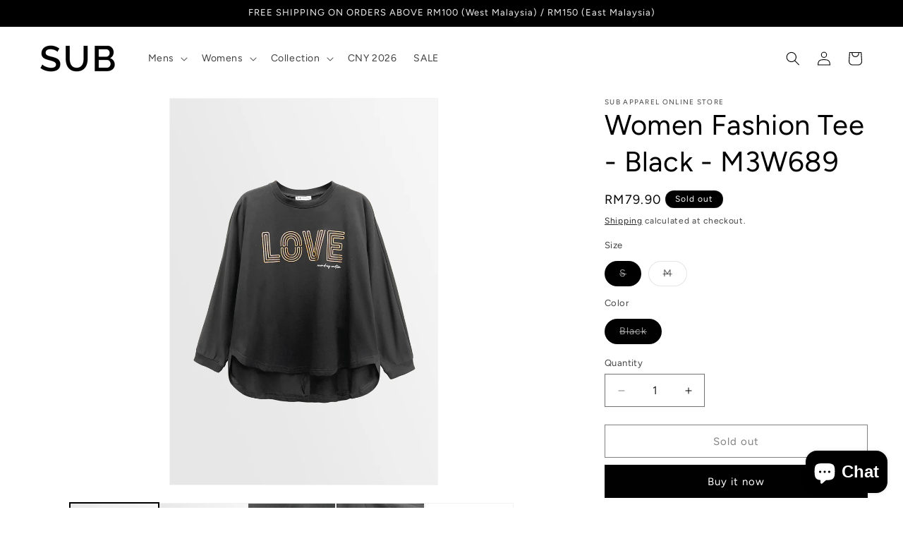

--- FILE ---
content_type: text/html; charset=utf-8
request_url: https://www.sub.com.my/products/copy-of-women-long-sleeve-fashion-tee-white-m2w688
body_size: 32763
content:
<!doctype html>
<html class="js" lang="en">
  <head>
    <meta charset="utf-8">
    <meta http-equiv="X-UA-Compatible" content="IE=edge">
    <meta name="viewport" content="width=device-width,initial-scale=1">
    <meta name="theme-color" content="">
    <link rel="canonical" href="https://www.sub.com.my/products/copy-of-women-long-sleeve-fashion-tee-white-m2w688"><link rel="icon" type="image/png" href="//www.sub.com.my/cdn/shop/files/SUB_FAVICON-01_11f72bee-9ac7-43f2-94ff-b2f036734d9b.png?crop=center&height=32&v=1738546674&width=32"><link rel="preconnect" href="https://fonts.shopifycdn.com" crossorigin><title>
      Women Fashion Tee - Black - M3W689
 &ndash; SUB Apparel Online Store</title>

    
      <meta name="description" content="Women Fashion Tee- Material: Cotton Spandex- Round Neck- Slogan with &quot; LOVE &quot; , &quot; secondary emotion &quot;Measurement in Inch: S : Shoulder: 13.25&quot;, Chest: 31.50&quot;, Length: 23.25&quot; , Sleeve Length : 5&quot;M : Shoulder: 13.75&quot;, Chest: 33&quot;, Length: 23.75&quot; , Sleeve Length : 5.25&quot;Please allow 20-30% discrepancy in the product color d">
    

    

<meta property="og:site_name" content="SUB Apparel Online Store">
<meta property="og:url" content="https://www.sub.com.my/products/copy-of-women-long-sleeve-fashion-tee-white-m2w688">
<meta property="og:title" content="Women Fashion Tee - Black - M3W689">
<meta property="og:type" content="product">
<meta property="og:description" content="Women Fashion Tee- Material: Cotton Spandex- Round Neck- Slogan with &quot; LOVE &quot; , &quot; secondary emotion &quot;Measurement in Inch: S : Shoulder: 13.25&quot;, Chest: 31.50&quot;, Length: 23.25&quot; , Sleeve Length : 5&quot;M : Shoulder: 13.75&quot;, Chest: 33&quot;, Length: 23.75&quot; , Sleeve Length : 5.25&quot;Please allow 20-30% discrepancy in the product color d"><meta property="og:image" content="http://www.sub.com.my/cdn/shop/files/1_43ce3309-cceb-457d-9dc3-7d3a75a8a721.jpg?v=1685520162">
  <meta property="og:image:secure_url" content="https://www.sub.com.my/cdn/shop/files/1_43ce3309-cceb-457d-9dc3-7d3a75a8a721.jpg?v=1685520162">
  <meta property="og:image:width" content="762">
  <meta property="og:image:height" content="1100"><meta property="og:price:amount" content="79.90">
  <meta property="og:price:currency" content="MYR"><meta name="twitter:card" content="summary_large_image">
<meta name="twitter:title" content="Women Fashion Tee - Black - M3W689">
<meta name="twitter:description" content="Women Fashion Tee- Material: Cotton Spandex- Round Neck- Slogan with &quot; LOVE &quot; , &quot; secondary emotion &quot;Measurement in Inch: S : Shoulder: 13.25&quot;, Chest: 31.50&quot;, Length: 23.25&quot; , Sleeve Length : 5&quot;M : Shoulder: 13.75&quot;, Chest: 33&quot;, Length: 23.75&quot; , Sleeve Length : 5.25&quot;Please allow 20-30% discrepancy in the product color d">


    <script src="//www.sub.com.my/cdn/shop/t/65/assets/constants.js?v=132983761750457495441764323124" defer="defer"></script>
    <script src="//www.sub.com.my/cdn/shop/t/65/assets/pubsub.js?v=158357773527763999511764323124" defer="defer"></script>
    <script src="//www.sub.com.my/cdn/shop/t/65/assets/global.js?v=152862011079830610291764323124" defer="defer"></script>
    <script src="//www.sub.com.my/cdn/shop/t/65/assets/details-disclosure.js?v=13653116266235556501764323124" defer="defer"></script>
    <script src="//www.sub.com.my/cdn/shop/t/65/assets/details-modal.js?v=25581673532751508451764323124" defer="defer"></script>
    <script src="//www.sub.com.my/cdn/shop/t/65/assets/search-form.js?v=133129549252120666541764323124" defer="defer"></script><script src="//www.sub.com.my/cdn/shop/t/65/assets/animations.js?v=88693664871331136111764323124" defer="defer"></script><script>window.performance && window.performance.mark && window.performance.mark('shopify.content_for_header.start');</script><meta id="shopify-digital-wallet" name="shopify-digital-wallet" content="/27008532534/digital_wallets/dialog">
<link rel="alternate" type="application/json+oembed" href="https://www.sub.com.my/products/copy-of-women-long-sleeve-fashion-tee-white-m2w688.oembed">
<script async="async" src="/checkouts/internal/preloads.js?locale=en-MY"></script>
<script id="shopify-features" type="application/json">{"accessToken":"9fb95a436a51d57e3c63bb51b6690f1a","betas":["rich-media-storefront-analytics"],"domain":"www.sub.com.my","predictiveSearch":true,"shopId":27008532534,"locale":"en"}</script>
<script>var Shopify = Shopify || {};
Shopify.shop = "sub-concept-store.myshopify.com";
Shopify.locale = "en";
Shopify.currency = {"active":"MYR","rate":"1.0"};
Shopify.country = "MY";
Shopify.theme = {"name":"DECEMBER 2025 SMART CASUAL","id":182595780883,"schema_name":"Dawn","schema_version":"15.2.0","theme_store_id":887,"role":"main"};
Shopify.theme.handle = "null";
Shopify.theme.style = {"id":null,"handle":null};
Shopify.cdnHost = "www.sub.com.my/cdn";
Shopify.routes = Shopify.routes || {};
Shopify.routes.root = "/";</script>
<script type="module">!function(o){(o.Shopify=o.Shopify||{}).modules=!0}(window);</script>
<script>!function(o){function n(){var o=[];function n(){o.push(Array.prototype.slice.apply(arguments))}return n.q=o,n}var t=o.Shopify=o.Shopify||{};t.loadFeatures=n(),t.autoloadFeatures=n()}(window);</script>
<script id="shop-js-analytics" type="application/json">{"pageType":"product"}</script>
<script defer="defer" async type="module" src="//www.sub.com.my/cdn/shopifycloud/shop-js/modules/v2/client.init-shop-cart-sync_WVOgQShq.en.esm.js"></script>
<script defer="defer" async type="module" src="//www.sub.com.my/cdn/shopifycloud/shop-js/modules/v2/chunk.common_C_13GLB1.esm.js"></script>
<script defer="defer" async type="module" src="//www.sub.com.my/cdn/shopifycloud/shop-js/modules/v2/chunk.modal_CLfMGd0m.esm.js"></script>
<script type="module">
  await import("//www.sub.com.my/cdn/shopifycloud/shop-js/modules/v2/client.init-shop-cart-sync_WVOgQShq.en.esm.js");
await import("//www.sub.com.my/cdn/shopifycloud/shop-js/modules/v2/chunk.common_C_13GLB1.esm.js");
await import("//www.sub.com.my/cdn/shopifycloud/shop-js/modules/v2/chunk.modal_CLfMGd0m.esm.js");

  window.Shopify.SignInWithShop?.initShopCartSync?.({"fedCMEnabled":true,"windoidEnabled":true});

</script>
<script id="__st">var __st={"a":27008532534,"offset":28800,"reqid":"1aaaf2e8-e279-43d1-8f3a-9feb4d689203-1769629019","pageurl":"www.sub.com.my\/products\/copy-of-women-long-sleeve-fashion-tee-white-m2w688","u":"e6b4eab40c41","p":"product","rtyp":"product","rid":8389329355027};</script>
<script>window.ShopifyPaypalV4VisibilityTracking = true;</script>
<script id="captcha-bootstrap">!function(){'use strict';const t='contact',e='account',n='new_comment',o=[[t,t],['blogs',n],['comments',n],[t,'customer']],c=[[e,'customer_login'],[e,'guest_login'],[e,'recover_customer_password'],[e,'create_customer']],r=t=>t.map((([t,e])=>`form[action*='/${t}']:not([data-nocaptcha='true']) input[name='form_type'][value='${e}']`)).join(','),a=t=>()=>t?[...document.querySelectorAll(t)].map((t=>t.form)):[];function s(){const t=[...o],e=r(t);return a(e)}const i='password',u='form_key',d=['recaptcha-v3-token','g-recaptcha-response','h-captcha-response',i],f=()=>{try{return window.sessionStorage}catch{return}},m='__shopify_v',_=t=>t.elements[u];function p(t,e,n=!1){try{const o=window.sessionStorage,c=JSON.parse(o.getItem(e)),{data:r}=function(t){const{data:e,action:n}=t;return t[m]||n?{data:e,action:n}:{data:t,action:n}}(c);for(const[e,n]of Object.entries(r))t.elements[e]&&(t.elements[e].value=n);n&&o.removeItem(e)}catch(o){console.error('form repopulation failed',{error:o})}}const l='form_type',E='cptcha';function T(t){t.dataset[E]=!0}const w=window,h=w.document,L='Shopify',v='ce_forms',y='captcha';let A=!1;((t,e)=>{const n=(g='f06e6c50-85a8-45c8-87d0-21a2b65856fe',I='https://cdn.shopify.com/shopifycloud/storefront-forms-hcaptcha/ce_storefront_forms_captcha_hcaptcha.v1.5.2.iife.js',D={infoText:'Protected by hCaptcha',privacyText:'Privacy',termsText:'Terms'},(t,e,n)=>{const o=w[L][v],c=o.bindForm;if(c)return c(t,g,e,D).then(n);var r;o.q.push([[t,g,e,D],n]),r=I,A||(h.body.append(Object.assign(h.createElement('script'),{id:'captcha-provider',async:!0,src:r})),A=!0)});var g,I,D;w[L]=w[L]||{},w[L][v]=w[L][v]||{},w[L][v].q=[],w[L][y]=w[L][y]||{},w[L][y].protect=function(t,e){n(t,void 0,e),T(t)},Object.freeze(w[L][y]),function(t,e,n,w,h,L){const[v,y,A,g]=function(t,e,n){const i=e?o:[],u=t?c:[],d=[...i,...u],f=r(d),m=r(i),_=r(d.filter((([t,e])=>n.includes(e))));return[a(f),a(m),a(_),s()]}(w,h,L),I=t=>{const e=t.target;return e instanceof HTMLFormElement?e:e&&e.form},D=t=>v().includes(t);t.addEventListener('submit',(t=>{const e=I(t);if(!e)return;const n=D(e)&&!e.dataset.hcaptchaBound&&!e.dataset.recaptchaBound,o=_(e),c=g().includes(e)&&(!o||!o.value);(n||c)&&t.preventDefault(),c&&!n&&(function(t){try{if(!f())return;!function(t){const e=f();if(!e)return;const n=_(t);if(!n)return;const o=n.value;o&&e.removeItem(o)}(t);const e=Array.from(Array(32),(()=>Math.random().toString(36)[2])).join('');!function(t,e){_(t)||t.append(Object.assign(document.createElement('input'),{type:'hidden',name:u})),t.elements[u].value=e}(t,e),function(t,e){const n=f();if(!n)return;const o=[...t.querySelectorAll(`input[type='${i}']`)].map((({name:t})=>t)),c=[...d,...o],r={};for(const[a,s]of new FormData(t).entries())c.includes(a)||(r[a]=s);n.setItem(e,JSON.stringify({[m]:1,action:t.action,data:r}))}(t,e)}catch(e){console.error('failed to persist form',e)}}(e),e.submit())}));const S=(t,e)=>{t&&!t.dataset[E]&&(n(t,e.some((e=>e===t))),T(t))};for(const o of['focusin','change'])t.addEventListener(o,(t=>{const e=I(t);D(e)&&S(e,y())}));const B=e.get('form_key'),M=e.get(l),P=B&&M;t.addEventListener('DOMContentLoaded',(()=>{const t=y();if(P)for(const e of t)e.elements[l].value===M&&p(e,B);[...new Set([...A(),...v().filter((t=>'true'===t.dataset.shopifyCaptcha))])].forEach((e=>S(e,t)))}))}(h,new URLSearchParams(w.location.search),n,t,e,['guest_login'])})(!0,!0)}();</script>
<script integrity="sha256-4kQ18oKyAcykRKYeNunJcIwy7WH5gtpwJnB7kiuLZ1E=" data-source-attribution="shopify.loadfeatures" defer="defer" src="//www.sub.com.my/cdn/shopifycloud/storefront/assets/storefront/load_feature-a0a9edcb.js" crossorigin="anonymous"></script>
<script data-source-attribution="shopify.dynamic_checkout.dynamic.init">var Shopify=Shopify||{};Shopify.PaymentButton=Shopify.PaymentButton||{isStorefrontPortableWallets:!0,init:function(){window.Shopify.PaymentButton.init=function(){};var t=document.createElement("script");t.src="https://www.sub.com.my/cdn/shopifycloud/portable-wallets/latest/portable-wallets.en.js",t.type="module",document.head.appendChild(t)}};
</script>
<script data-source-attribution="shopify.dynamic_checkout.buyer_consent">
  function portableWalletsHideBuyerConsent(e){var t=document.getElementById("shopify-buyer-consent"),n=document.getElementById("shopify-subscription-policy-button");t&&n&&(t.classList.add("hidden"),t.setAttribute("aria-hidden","true"),n.removeEventListener("click",e))}function portableWalletsShowBuyerConsent(e){var t=document.getElementById("shopify-buyer-consent"),n=document.getElementById("shopify-subscription-policy-button");t&&n&&(t.classList.remove("hidden"),t.removeAttribute("aria-hidden"),n.addEventListener("click",e))}window.Shopify?.PaymentButton&&(window.Shopify.PaymentButton.hideBuyerConsent=portableWalletsHideBuyerConsent,window.Shopify.PaymentButton.showBuyerConsent=portableWalletsShowBuyerConsent);
</script>
<script>
  function portableWalletsCleanup(e){e&&e.src&&console.error("Failed to load portable wallets script "+e.src);var t=document.querySelectorAll("shopify-accelerated-checkout .shopify-payment-button__skeleton, shopify-accelerated-checkout-cart .wallet-cart-button__skeleton"),e=document.getElementById("shopify-buyer-consent");for(let e=0;e<t.length;e++)t[e].remove();e&&e.remove()}function portableWalletsNotLoadedAsModule(e){e instanceof ErrorEvent&&"string"==typeof e.message&&e.message.includes("import.meta")&&"string"==typeof e.filename&&e.filename.includes("portable-wallets")&&(window.removeEventListener("error",portableWalletsNotLoadedAsModule),window.Shopify.PaymentButton.failedToLoad=e,"loading"===document.readyState?document.addEventListener("DOMContentLoaded",window.Shopify.PaymentButton.init):window.Shopify.PaymentButton.init())}window.addEventListener("error",portableWalletsNotLoadedAsModule);
</script>

<script type="module" src="https://www.sub.com.my/cdn/shopifycloud/portable-wallets/latest/portable-wallets.en.js" onError="portableWalletsCleanup(this)" crossorigin="anonymous"></script>
<script nomodule>
  document.addEventListener("DOMContentLoaded", portableWalletsCleanup);
</script>

<link id="shopify-accelerated-checkout-styles" rel="stylesheet" media="screen" href="https://www.sub.com.my/cdn/shopifycloud/portable-wallets/latest/accelerated-checkout-backwards-compat.css" crossorigin="anonymous">
<style id="shopify-accelerated-checkout-cart">
        #shopify-buyer-consent {
  margin-top: 1em;
  display: inline-block;
  width: 100%;
}

#shopify-buyer-consent.hidden {
  display: none;
}

#shopify-subscription-policy-button {
  background: none;
  border: none;
  padding: 0;
  text-decoration: underline;
  font-size: inherit;
  cursor: pointer;
}

#shopify-subscription-policy-button::before {
  box-shadow: none;
}

      </style>
<script id="sections-script" data-sections="header" defer="defer" src="//www.sub.com.my/cdn/shop/t/65/compiled_assets/scripts.js?v=6857"></script>
<script>window.performance && window.performance.mark && window.performance.mark('shopify.content_for_header.end');</script>


    <style data-shopify>
      @font-face {
  font-family: Figtree;
  font-weight: 400;
  font-style: normal;
  font-display: swap;
  src: url("//www.sub.com.my/cdn/fonts/figtree/figtree_n4.3c0838aba1701047e60be6a99a1b0a40ce9b8419.woff2") format("woff2"),
       url("//www.sub.com.my/cdn/fonts/figtree/figtree_n4.c0575d1db21fc3821f17fd6617d3dee552312137.woff") format("woff");
}

      @font-face {
  font-family: Figtree;
  font-weight: 700;
  font-style: normal;
  font-display: swap;
  src: url("//www.sub.com.my/cdn/fonts/figtree/figtree_n7.2fd9bfe01586148e644724096c9d75e8c7a90e55.woff2") format("woff2"),
       url("//www.sub.com.my/cdn/fonts/figtree/figtree_n7.ea05de92d862f9594794ab281c4c3a67501ef5fc.woff") format("woff");
}

      @font-face {
  font-family: Figtree;
  font-weight: 400;
  font-style: italic;
  font-display: swap;
  src: url("//www.sub.com.my/cdn/fonts/figtree/figtree_i4.89f7a4275c064845c304a4cf8a4a586060656db2.woff2") format("woff2"),
       url("//www.sub.com.my/cdn/fonts/figtree/figtree_i4.6f955aaaafc55a22ffc1f32ecf3756859a5ad3e2.woff") format("woff");
}

      @font-face {
  font-family: Figtree;
  font-weight: 700;
  font-style: italic;
  font-display: swap;
  src: url("//www.sub.com.my/cdn/fonts/figtree/figtree_i7.06add7096a6f2ab742e09ec7e498115904eda1fe.woff2") format("woff2"),
       url("//www.sub.com.my/cdn/fonts/figtree/figtree_i7.ee584b5fcaccdbb5518c0228158941f8df81b101.woff") format("woff");
}

      @font-face {
  font-family: Figtree;
  font-weight: 400;
  font-style: normal;
  font-display: swap;
  src: url("//www.sub.com.my/cdn/fonts/figtree/figtree_n4.3c0838aba1701047e60be6a99a1b0a40ce9b8419.woff2") format("woff2"),
       url("//www.sub.com.my/cdn/fonts/figtree/figtree_n4.c0575d1db21fc3821f17fd6617d3dee552312137.woff") format("woff");
}


      
        :root,
        .color-scheme-1 {
          --color-background: 255,255,255;
        
          --gradient-background: #ffffff;
        

        

        --color-foreground: 0,0,0;
        --color-background-contrast: 191,191,191;
        --color-shadow: 0,0,0;
        --color-button: 0,0,0;
        --color-button-text: 255,255,255;
        --color-secondary-button: 255,255,255;
        --color-secondary-button-text: 0,0,0;
        --color-link: 0,0,0;
        --color-badge-foreground: 0,0,0;
        --color-badge-background: 255,255,255;
        --color-badge-border: 0,0,0;
        --payment-terms-background-color: rgb(255 255 255);
      }
      
        
        .color-scheme-2 {
          --color-background: 240,240,243;
        
          --gradient-background: #f0f0f3;
        

        

        --color-foreground: 0,0,0;
        --color-background-contrast: 169,169,186;
        --color-shadow: 0,0,0;
        --color-button: 0,0,0;
        --color-button-text: 240,240,243;
        --color-secondary-button: 240,240,243;
        --color-secondary-button-text: 0,0,0;
        --color-link: 0,0,0;
        --color-badge-foreground: 0,0,0;
        --color-badge-background: 240,240,243;
        --color-badge-border: 0,0,0;
        --payment-terms-background-color: rgb(240 240 243);
      }
      
        
        .color-scheme-3 {
          --color-background: 0,0,0;
        
          --gradient-background: #000000;
        

        

        --color-foreground: 255,255,255;
        --color-background-contrast: 128,128,128;
        --color-shadow: 0,0,0;
        --color-button: 255,255,255;
        --color-button-text: 0,0,0;
        --color-secondary-button: 0,0,0;
        --color-secondary-button-text: 255,255,255;
        --color-link: 255,255,255;
        --color-badge-foreground: 255,255,255;
        --color-badge-background: 0,0,0;
        --color-badge-border: 255,255,255;
        --payment-terms-background-color: rgb(0 0 0);
      }
      
        
        .color-scheme-4 {
          --color-background: 0,0,0;
        
          --gradient-background: #000000;
        

        

        --color-foreground: 240,240,243;
        --color-background-contrast: 128,128,128;
        --color-shadow: 0,0,0;
        --color-button: 240,240,243;
        --color-button-text: 0,0,0;
        --color-secondary-button: 0,0,0;
        --color-secondary-button-text: 240,240,243;
        --color-link: 240,240,243;
        --color-badge-foreground: 240,240,243;
        --color-badge-background: 0,0,0;
        --color-badge-border: 240,240,243;
        --payment-terms-background-color: rgb(0 0 0);
      }
      
        
        .color-scheme-5 {
          --color-background: 51,79,180;
        
          --gradient-background: #334fb4;
        

        

        --color-foreground: 255,255,255;
        --color-background-contrast: 23,35,81;
        --color-shadow: 18,18,18;
        --color-button: 255,255,255;
        --color-button-text: 51,79,180;
        --color-secondary-button: 51,79,180;
        --color-secondary-button-text: 255,255,255;
        --color-link: 255,255,255;
        --color-badge-foreground: 255,255,255;
        --color-badge-background: 51,79,180;
        --color-badge-border: 255,255,255;
        --payment-terms-background-color: rgb(51 79 180);
      }
      

      body, .color-scheme-1, .color-scheme-2, .color-scheme-3, .color-scheme-4, .color-scheme-5 {
        color: rgba(var(--color-foreground), 0.75);
        background-color: rgb(var(--color-background));
      }

      :root {
        --font-body-family: Figtree, sans-serif;
        --font-body-style: normal;
        --font-body-weight: 400;
        --font-body-weight-bold: 700;

        --font-heading-family: Figtree, sans-serif;
        --font-heading-style: normal;
        --font-heading-weight: 400;

        --font-body-scale: 1.0;
        --font-heading-scale: 1.0;

        --media-padding: px;
        --media-border-opacity: 0.05;
        --media-border-width: 1px;
        --media-radius: 0px;
        --media-shadow-opacity: 0.0;
        --media-shadow-horizontal-offset: 0px;
        --media-shadow-vertical-offset: 4px;
        --media-shadow-blur-radius: 5px;
        --media-shadow-visible: 0;

        --page-width: 160rem;
        --page-width-margin: 0rem;

        --product-card-image-padding: 0.0rem;
        --product-card-corner-radius: 0.0rem;
        --product-card-text-alignment: left;
        --product-card-border-width: 0.0rem;
        --product-card-border-opacity: 0.1;
        --product-card-shadow-opacity: 0.0;
        --product-card-shadow-visible: 0;
        --product-card-shadow-horizontal-offset: 0.0rem;
        --product-card-shadow-vertical-offset: 0.4rem;
        --product-card-shadow-blur-radius: 0.5rem;

        --collection-card-image-padding: 0.0rem;
        --collection-card-corner-radius: 0.0rem;
        --collection-card-text-alignment: left;
        --collection-card-border-width: 0.0rem;
        --collection-card-border-opacity: 0.1;
        --collection-card-shadow-opacity: 0.0;
        --collection-card-shadow-visible: 0;
        --collection-card-shadow-horizontal-offset: 0.0rem;
        --collection-card-shadow-vertical-offset: 0.4rem;
        --collection-card-shadow-blur-radius: 0.5rem;

        --blog-card-image-padding: 0.0rem;
        --blog-card-corner-radius: 0.0rem;
        --blog-card-text-alignment: left;
        --blog-card-border-width: 0.0rem;
        --blog-card-border-opacity: 0.1;
        --blog-card-shadow-opacity: 0.0;
        --blog-card-shadow-visible: 0;
        --blog-card-shadow-horizontal-offset: 0.0rem;
        --blog-card-shadow-vertical-offset: 0.4rem;
        --blog-card-shadow-blur-radius: 0.5rem;

        --badge-corner-radius: 4.0rem;

        --popup-border-width: 1px;
        --popup-border-opacity: 0.1;
        --popup-corner-radius: 0px;
        --popup-shadow-opacity: 0.05;
        --popup-shadow-horizontal-offset: 0px;
        --popup-shadow-vertical-offset: 4px;
        --popup-shadow-blur-radius: 5px;

        --drawer-border-width: 1px;
        --drawer-border-opacity: 0.1;
        --drawer-shadow-opacity: 0.0;
        --drawer-shadow-horizontal-offset: 0px;
        --drawer-shadow-vertical-offset: 4px;
        --drawer-shadow-blur-radius: 5px;

        --spacing-sections-desktop: 0px;
        --spacing-sections-mobile: 0px;

        --grid-desktop-vertical-spacing: 12px;
        --grid-desktop-horizontal-spacing: 12px;
        --grid-mobile-vertical-spacing: 6px;
        --grid-mobile-horizontal-spacing: 6px;

        --text-boxes-border-opacity: 0.1;
        --text-boxes-border-width: 0px;
        --text-boxes-radius: 0px;
        --text-boxes-shadow-opacity: 0.0;
        --text-boxes-shadow-visible: 0;
        --text-boxes-shadow-horizontal-offset: 0px;
        --text-boxes-shadow-vertical-offset: 4px;
        --text-boxes-shadow-blur-radius: 5px;

        --buttons-radius: 0px;
        --buttons-radius-outset: 0px;
        --buttons-border-width: 1px;
        --buttons-border-opacity: 1.0;
        --buttons-shadow-opacity: 0.0;
        --buttons-shadow-visible: 0;
        --buttons-shadow-horizontal-offset: 0px;
        --buttons-shadow-vertical-offset: 4px;
        --buttons-shadow-blur-radius: 5px;
        --buttons-border-offset: 0px;

        --inputs-radius: 0px;
        --inputs-border-width: 1px;
        --inputs-border-opacity: 0.55;
        --inputs-shadow-opacity: 0.0;
        --inputs-shadow-horizontal-offset: 0px;
        --inputs-margin-offset: 0px;
        --inputs-shadow-vertical-offset: 0px;
        --inputs-shadow-blur-radius: 5px;
        --inputs-radius-outset: 0px;

        --variant-pills-radius: 40px;
        --variant-pills-border-width: 1px;
        --variant-pills-border-opacity: 0.55;
        --variant-pills-shadow-opacity: 0.0;
        --variant-pills-shadow-horizontal-offset: 0px;
        --variant-pills-shadow-vertical-offset: 4px;
        --variant-pills-shadow-blur-radius: 5px;
      }

      *,
      *::before,
      *::after {
        box-sizing: inherit;
      }

      html {
        box-sizing: border-box;
        font-size: calc(var(--font-body-scale) * 62.5%);
        height: 100%;
      }

      body {
        display: grid;
        grid-template-rows: auto auto 1fr auto;
        grid-template-columns: 100%;
        min-height: 100%;
        margin: 0;
        font-size: 1.5rem;
        letter-spacing: 0.06rem;
        line-height: calc(1 + 0.8 / var(--font-body-scale));
        font-family: var(--font-body-family);
        font-style: var(--font-body-style);
        font-weight: var(--font-body-weight);
      }

      @media screen and (min-width: 750px) {
        body {
          font-size: 1.6rem;
        }
      }
    </style>

    <link href="//www.sub.com.my/cdn/shop/t/65/assets/base.css?v=53564270997311835041764323124" rel="stylesheet" type="text/css" media="all" />
    <link rel="stylesheet" href="//www.sub.com.my/cdn/shop/t/65/assets/component-cart-items.css?v=123238115697927560811764323124" media="print" onload="this.media='all'">
      <link rel="preload" as="font" href="//www.sub.com.my/cdn/fonts/figtree/figtree_n4.3c0838aba1701047e60be6a99a1b0a40ce9b8419.woff2" type="font/woff2" crossorigin>
      

      <link rel="preload" as="font" href="//www.sub.com.my/cdn/fonts/figtree/figtree_n4.3c0838aba1701047e60be6a99a1b0a40ce9b8419.woff2" type="font/woff2" crossorigin>
      
<link href="//www.sub.com.my/cdn/shop/t/65/assets/component-localization-form.css?v=170315343355214948141764323124" rel="stylesheet" type="text/css" media="all" />
      <script src="//www.sub.com.my/cdn/shop/t/65/assets/localization-form.js?v=144176611646395275351764323124" defer="defer"></script><link
        rel="stylesheet"
        href="//www.sub.com.my/cdn/shop/t/65/assets/component-predictive-search.css?v=118923337488134913561764323124"
        media="print"
        onload="this.media='all'"
      ><script>
      if (Shopify.designMode) {
        document.documentElement.classList.add('shopify-design-mode');
      }
    </script>
  <!-- BEGIN app block: shopify://apps/sales-discounts/blocks/sale-labels/29205fb1-2e68-4d81-a905-d828a51c8413 --><style>#Product-Slider>div+div .hc-sale-tag,.Product__Gallery--stack .Product__SlideItem+.Product__SlideItem .hc-sale-tag,.\#product-card-badge.\@type\:sale,.badge--on-sale,.badge--onsale,.badge.color-sale,.badge.onsale,.flag.sale,.grid-product__on-sale,.grid-product__tag--sale,.hc-sale-tag+.ProductItem__Wrapper .ProductItem__Label,.hc-sale-tag+.badge__container,.hc-sale-tag+.card__inner .badge,.hc-sale-tag+.card__inner+.card__content .card__badge,.hc-sale-tag+link+.card-wrapper .card__badge,.hc-sale-tag+.card__wrapper .card__badge,.hc-sale-tag+.image-wrapper .product-item__badge,.hc-sale-tag+.product--labels,.hc-sale-tag+.product-item__image-wrapper .product-item__label-list,.hc-sale-tag+a .label,.hc-sale-tag+img+.product-item__meta+.product-item__badge,.label .overlay-sale,.lbl.on-sale,.media-column+.media-column .hc-sale-tag,.price__badge-sale,.product-badge--sale,.product-badge__sale,.product-card__label--sale,.product-item__badge--sale,.product-label--on-sale,.product-label--sale,.product-label.sale,.product__badge--sale,.product__badge__item--sale,.product__media-icon,.productitem__badge--sale,.sale-badge,.sale-box,.sale-item.icn,.sale-sticker,.sale_banner,.theme-img+.theme-img .hc-sale-tag,.hc-sale-tag+a+.badge,.hc-sale-tag+div .badge{display:none!important}.facets__display{z-index:3!important}.indiv-product .hc-sale-tag,.product-item--with-hover-swatches .hc-sale-tag,.product-recommendations .hc-sale-tag{z-index:3}#Product-Slider .hc-sale-tag{z-index:6}.product-holder .hc-sale-tag{z-index:9}.apply-gallery-animation .hc-product-page{z-index:10}.product-card.relative.flex.flex-col .hc-sale-tag{z-index:21}@media only screen and (min-width:750px){.product-gallery-item+.product-gallery-item .hc-sale-tag,.product__slide+.product__slide .hc-sale-tag,.yv-product-slider-item+.yv-product-slider-item .hc-sale-tag{display:none!important}}@media (min-width:960px){.product__media-item+.product__media-item .hc-sale-tag,.splide__slide+.splide__slide .hc-sale-tag{display:none!important}}
</style>
<script>
  let hcSaleLabelSettings = {
    domain: "sub-concept-store.myshopify.com",
    variants: [{"id":45371953938707,"title":"S \/ Black","option1":"S","option2":"Black","option3":null,"sku":"TDTFT-M3W689-BLK-S","requires_shipping":true,"taxable":false,"featured_image":null,"available":false,"name":"Women Fashion Tee - Black - M3W689 - S \/ Black","public_title":"S \/ Black","options":["S","Black"],"price":7990,"weight":120,"compare_at_price":null,"inventory_management":"shopify","barcode":null,"requires_selling_plan":false,"selling_plan_allocations":[]},{"id":45371953971475,"title":"M \/ Black","option1":"M","option2":"Black","option3":null,"sku":"TDTFT-M3W689-BLK-M","requires_shipping":true,"taxable":false,"featured_image":null,"available":false,"name":"Women Fashion Tee - Black - M3W689 - M \/ Black","public_title":"M \/ Black","options":["M","Black"],"price":7990,"weight":120,"compare_at_price":null,"inventory_management":"shopify","barcode":null,"requires_selling_plan":false,"selling_plan_allocations":[]}],
    selectedVariant: {"id":45371953938707,"title":"S \/ Black","option1":"S","option2":"Black","option3":null,"sku":"TDTFT-M3W689-BLK-S","requires_shipping":true,"taxable":false,"featured_image":null,"available":false,"name":"Women Fashion Tee - Black - M3W689 - S \/ Black","public_title":"S \/ Black","options":["S","Black"],"price":7990,"weight":120,"compare_at_price":null,"inventory_management":"shopify","barcode":null,"requires_selling_plan":false,"selling_plan_allocations":[]},
    productPageImages: ["\/\/www.sub.com.my\/cdn\/shop\/files\/1_43ce3309-cceb-457d-9dc3-7d3a75a8a721.jpg?v=1685520162","\/\/www.sub.com.my\/cdn\/shop\/files\/4_20640d66-09f8-4b08-8579-39fe9de68ec6.jpg?v=1685520171","\/\/www.sub.com.my\/cdn\/shop\/files\/2_4e258bca-49f6-49b8-b46a-bb624f1f3a40.jpg?v=1685520171","\/\/www.sub.com.my\/cdn\/shop\/files\/3_0567c07b-2355-44b5-a2ea-4728cb75ea6f.jpg?v=1685520171","\/\/www.sub.com.my\/cdn\/shop\/files\/TOPLONG-SLEEVED-01_e0b48981-86e4-48c9-90e3-de88b07e1baa.jpg?v=1686897981"],
    
  }
</script>
<style>.hc-sale-tag{z-index:2;display:inline-block;width:auto;height:26px;background:#fb485e;position:absolute!important;left:0;top:0;color:#fff;font-size:14px;font-weight:700;line-height:26px;padding:0 10px;}.hc-sale-tag{background:#e7090b!important;color:#ffffff!important;}.hc-sale-tag span{color:#ffffff!important}.hc-sale-tag span:before{content:"-"}</style><script>document.addEventListener("DOMContentLoaded",function(){"undefined"!=typeof hcVariants&&function(e){function t(e,t,a){return function(){if(a)return t.apply(this,arguments),e.apply(this,arguments);var n=e.apply(this,arguments);return t.apply(this,arguments),n}}var a=null;function n(){var t=window.location.search.replace(/.*variant=(\d+).*/,"$1");t&&t!=a&&(a=t,e(t))}window.history.pushState=t(history.pushState,n),window.history.replaceState=t(history.replaceState,n),window.addEventListener("popstate",n)}(function(e){let t=null;for(var a=0;a<hcVariants.length;a++)if(hcVariants[a].id==e){t=hcVariants[a];var n=document.querySelectorAll(".hc-product-page.hc-sale-tag");if(t.compare_at_price&&t.compare_at_price>t.price){var r=100*(t.compare_at_price-t.price)/t.compare_at_price;if(null!=r)for(a=0;a<n.length;a++)n[a].childNodes[0].textContent=r.toFixed(0)+"%",n[a].style.display="block";else for(a=0;a<n.length;a++)n[a].style.display="none"}else for(a=0;a<n.length;a++)n[a].style.display="none";break}})});</script> 


<!-- END app block --><!-- BEGIN app block: shopify://apps/pagefly-page-builder/blocks/app-embed/83e179f7-59a0-4589-8c66-c0dddf959200 -->

<!-- BEGIN app snippet: pagefly-cro-ab-testing-main -->







<script>
  ;(function () {
    const url = new URL(window.location)
    const viewParam = url.searchParams.get('view')
    if (viewParam && viewParam.includes('variant-pf-')) {
      url.searchParams.set('pf_v', viewParam)
      url.searchParams.delete('view')
      window.history.replaceState({}, '', url)
    }
  })()
</script>



<script type='module'>
  
  window.PAGEFLY_CRO = window.PAGEFLY_CRO || {}

  window.PAGEFLY_CRO['data_debug'] = {
    original_template_suffix: "all_products",
    allow_ab_test: false,
    ab_test_start_time: 0,
    ab_test_end_time: 0,
    today_date_time: 1769629020000,
  }
  window.PAGEFLY_CRO['GA4'] = { enabled: false}
</script>

<!-- END app snippet -->








  <script src='https://cdn.shopify.com/extensions/019bf883-1122-7445-9dca-5d60e681c2c8/pagefly-page-builder-216/assets/pagefly-helper.js' defer='defer'></script>

  <script src='https://cdn.shopify.com/extensions/019bf883-1122-7445-9dca-5d60e681c2c8/pagefly-page-builder-216/assets/pagefly-general-helper.js' defer='defer'></script>

  <script src='https://cdn.shopify.com/extensions/019bf883-1122-7445-9dca-5d60e681c2c8/pagefly-page-builder-216/assets/pagefly-snap-slider.js' defer='defer'></script>

  <script src='https://cdn.shopify.com/extensions/019bf883-1122-7445-9dca-5d60e681c2c8/pagefly-page-builder-216/assets/pagefly-slideshow-v3.js' defer='defer'></script>

  <script src='https://cdn.shopify.com/extensions/019bf883-1122-7445-9dca-5d60e681c2c8/pagefly-page-builder-216/assets/pagefly-slideshow-v4.js' defer='defer'></script>

  <script src='https://cdn.shopify.com/extensions/019bf883-1122-7445-9dca-5d60e681c2c8/pagefly-page-builder-216/assets/pagefly-glider.js' defer='defer'></script>

  <script src='https://cdn.shopify.com/extensions/019bf883-1122-7445-9dca-5d60e681c2c8/pagefly-page-builder-216/assets/pagefly-slideshow-v1-v2.js' defer='defer'></script>

  <script src='https://cdn.shopify.com/extensions/019bf883-1122-7445-9dca-5d60e681c2c8/pagefly-page-builder-216/assets/pagefly-product-media.js' defer='defer'></script>

  <script src='https://cdn.shopify.com/extensions/019bf883-1122-7445-9dca-5d60e681c2c8/pagefly-page-builder-216/assets/pagefly-product.js' defer='defer'></script>


<script id='pagefly-helper-data' type='application/json'>
  {
    "page_optimization": {
      "assets_prefetching": false
    },
    "elements_asset_mapper": {
      "Accordion": "https://cdn.shopify.com/extensions/019bf883-1122-7445-9dca-5d60e681c2c8/pagefly-page-builder-216/assets/pagefly-accordion.js",
      "Accordion3": "https://cdn.shopify.com/extensions/019bf883-1122-7445-9dca-5d60e681c2c8/pagefly-page-builder-216/assets/pagefly-accordion3.js",
      "CountDown": "https://cdn.shopify.com/extensions/019bf883-1122-7445-9dca-5d60e681c2c8/pagefly-page-builder-216/assets/pagefly-countdown.js",
      "GMap1": "https://cdn.shopify.com/extensions/019bf883-1122-7445-9dca-5d60e681c2c8/pagefly-page-builder-216/assets/pagefly-gmap.js",
      "GMap2": "https://cdn.shopify.com/extensions/019bf883-1122-7445-9dca-5d60e681c2c8/pagefly-page-builder-216/assets/pagefly-gmap.js",
      "GMapBasicV2": "https://cdn.shopify.com/extensions/019bf883-1122-7445-9dca-5d60e681c2c8/pagefly-page-builder-216/assets/pagefly-gmap.js",
      "GMapAdvancedV2": "https://cdn.shopify.com/extensions/019bf883-1122-7445-9dca-5d60e681c2c8/pagefly-page-builder-216/assets/pagefly-gmap.js",
      "HTML.Video": "https://cdn.shopify.com/extensions/019bf883-1122-7445-9dca-5d60e681c2c8/pagefly-page-builder-216/assets/pagefly-htmlvideo.js",
      "HTML.Video2": "https://cdn.shopify.com/extensions/019bf883-1122-7445-9dca-5d60e681c2c8/pagefly-page-builder-216/assets/pagefly-htmlvideo2.js",
      "HTML.Video3": "https://cdn.shopify.com/extensions/019bf883-1122-7445-9dca-5d60e681c2c8/pagefly-page-builder-216/assets/pagefly-htmlvideo2.js",
      "BackgroundVideo": "https://cdn.shopify.com/extensions/019bf883-1122-7445-9dca-5d60e681c2c8/pagefly-page-builder-216/assets/pagefly-htmlvideo2.js",
      "Instagram": "https://cdn.shopify.com/extensions/019bf883-1122-7445-9dca-5d60e681c2c8/pagefly-page-builder-216/assets/pagefly-instagram.js",
      "Instagram2": "https://cdn.shopify.com/extensions/019bf883-1122-7445-9dca-5d60e681c2c8/pagefly-page-builder-216/assets/pagefly-instagram.js",
      "Insta3": "https://cdn.shopify.com/extensions/019bf883-1122-7445-9dca-5d60e681c2c8/pagefly-page-builder-216/assets/pagefly-instagram3.js",
      "Tabs": "https://cdn.shopify.com/extensions/019bf883-1122-7445-9dca-5d60e681c2c8/pagefly-page-builder-216/assets/pagefly-tab.js",
      "Tabs3": "https://cdn.shopify.com/extensions/019bf883-1122-7445-9dca-5d60e681c2c8/pagefly-page-builder-216/assets/pagefly-tab3.js",
      "ProductBox": "https://cdn.shopify.com/extensions/019bf883-1122-7445-9dca-5d60e681c2c8/pagefly-page-builder-216/assets/pagefly-cart.js",
      "FBPageBox2": "https://cdn.shopify.com/extensions/019bf883-1122-7445-9dca-5d60e681c2c8/pagefly-page-builder-216/assets/pagefly-facebook.js",
      "FBLikeButton2": "https://cdn.shopify.com/extensions/019bf883-1122-7445-9dca-5d60e681c2c8/pagefly-page-builder-216/assets/pagefly-facebook.js",
      "TwitterFeed2": "https://cdn.shopify.com/extensions/019bf883-1122-7445-9dca-5d60e681c2c8/pagefly-page-builder-216/assets/pagefly-twitter.js",
      "Paragraph4": "https://cdn.shopify.com/extensions/019bf883-1122-7445-9dca-5d60e681c2c8/pagefly-page-builder-216/assets/pagefly-paragraph4.js",

      "AliReviews": "https://cdn.shopify.com/extensions/019bf883-1122-7445-9dca-5d60e681c2c8/pagefly-page-builder-216/assets/pagefly-3rd-elements.js",
      "BackInStock": "https://cdn.shopify.com/extensions/019bf883-1122-7445-9dca-5d60e681c2c8/pagefly-page-builder-216/assets/pagefly-3rd-elements.js",
      "GloboBackInStock": "https://cdn.shopify.com/extensions/019bf883-1122-7445-9dca-5d60e681c2c8/pagefly-page-builder-216/assets/pagefly-3rd-elements.js",
      "GrowaveWishlist": "https://cdn.shopify.com/extensions/019bf883-1122-7445-9dca-5d60e681c2c8/pagefly-page-builder-216/assets/pagefly-3rd-elements.js",
      "InfiniteOptionsShopPad": "https://cdn.shopify.com/extensions/019bf883-1122-7445-9dca-5d60e681c2c8/pagefly-page-builder-216/assets/pagefly-3rd-elements.js",
      "InkybayProductPersonalizer": "https://cdn.shopify.com/extensions/019bf883-1122-7445-9dca-5d60e681c2c8/pagefly-page-builder-216/assets/pagefly-3rd-elements.js",
      "LimeSpot": "https://cdn.shopify.com/extensions/019bf883-1122-7445-9dca-5d60e681c2c8/pagefly-page-builder-216/assets/pagefly-3rd-elements.js",
      "Loox": "https://cdn.shopify.com/extensions/019bf883-1122-7445-9dca-5d60e681c2c8/pagefly-page-builder-216/assets/pagefly-3rd-elements.js",
      "Opinew": "https://cdn.shopify.com/extensions/019bf883-1122-7445-9dca-5d60e681c2c8/pagefly-page-builder-216/assets/pagefly-3rd-elements.js",
      "Powr": "https://cdn.shopify.com/extensions/019bf883-1122-7445-9dca-5d60e681c2c8/pagefly-page-builder-216/assets/pagefly-3rd-elements.js",
      "ProductReviews": "https://cdn.shopify.com/extensions/019bf883-1122-7445-9dca-5d60e681c2c8/pagefly-page-builder-216/assets/pagefly-3rd-elements.js",
      "PushOwl": "https://cdn.shopify.com/extensions/019bf883-1122-7445-9dca-5d60e681c2c8/pagefly-page-builder-216/assets/pagefly-3rd-elements.js",
      "ReCharge": "https://cdn.shopify.com/extensions/019bf883-1122-7445-9dca-5d60e681c2c8/pagefly-page-builder-216/assets/pagefly-3rd-elements.js",
      "Rivyo": "https://cdn.shopify.com/extensions/019bf883-1122-7445-9dca-5d60e681c2c8/pagefly-page-builder-216/assets/pagefly-3rd-elements.js",
      "TrackingMore": "https://cdn.shopify.com/extensions/019bf883-1122-7445-9dca-5d60e681c2c8/pagefly-page-builder-216/assets/pagefly-3rd-elements.js",
      "Vitals": "https://cdn.shopify.com/extensions/019bf883-1122-7445-9dca-5d60e681c2c8/pagefly-page-builder-216/assets/pagefly-3rd-elements.js",
      "Wiser": "https://cdn.shopify.com/extensions/019bf883-1122-7445-9dca-5d60e681c2c8/pagefly-page-builder-216/assets/pagefly-3rd-elements.js"
    },
    "custom_elements_mapper": {
      "pf-click-action-element": "https://cdn.shopify.com/extensions/019bf883-1122-7445-9dca-5d60e681c2c8/pagefly-page-builder-216/assets/pagefly-click-action-element.js",
      "pf-dialog-element": "https://cdn.shopify.com/extensions/019bf883-1122-7445-9dca-5d60e681c2c8/pagefly-page-builder-216/assets/pagefly-dialog-element.js"
    }
  }
</script>


<!-- END app block --><script src="https://cdn.shopify.com/extensions/e8878072-2f6b-4e89-8082-94b04320908d/inbox-1254/assets/inbox-chat-loader.js" type="text/javascript" defer="defer"></script>
<script src="https://cdn.shopify.com/extensions/019bbca0-fcf5-7f6c-8590-d768dd0bcdd7/sdm-extensions-56/assets/hc-sale-labels.min.js" type="text/javascript" defer="defer"></script>
<link href="https://monorail-edge.shopifysvc.com" rel="dns-prefetch">
<script>(function(){if ("sendBeacon" in navigator && "performance" in window) {try {var session_token_from_headers = performance.getEntriesByType('navigation')[0].serverTiming.find(x => x.name == '_s').description;} catch {var session_token_from_headers = undefined;}var session_cookie_matches = document.cookie.match(/_shopify_s=([^;]*)/);var session_token_from_cookie = session_cookie_matches && session_cookie_matches.length === 2 ? session_cookie_matches[1] : "";var session_token = session_token_from_headers || session_token_from_cookie || "";function handle_abandonment_event(e) {var entries = performance.getEntries().filter(function(entry) {return /monorail-edge.shopifysvc.com/.test(entry.name);});if (!window.abandonment_tracked && entries.length === 0) {window.abandonment_tracked = true;var currentMs = Date.now();var navigation_start = performance.timing.navigationStart;var payload = {shop_id: 27008532534,url: window.location.href,navigation_start,duration: currentMs - navigation_start,session_token,page_type: "product"};window.navigator.sendBeacon("https://monorail-edge.shopifysvc.com/v1/produce", JSON.stringify({schema_id: "online_store_buyer_site_abandonment/1.1",payload: payload,metadata: {event_created_at_ms: currentMs,event_sent_at_ms: currentMs}}));}}window.addEventListener('pagehide', handle_abandonment_event);}}());</script>
<script id="web-pixels-manager-setup">(function e(e,d,r,n,o){if(void 0===o&&(o={}),!Boolean(null===(a=null===(i=window.Shopify)||void 0===i?void 0:i.analytics)||void 0===a?void 0:a.replayQueue)){var i,a;window.Shopify=window.Shopify||{};var t=window.Shopify;t.analytics=t.analytics||{};var s=t.analytics;s.replayQueue=[],s.publish=function(e,d,r){return s.replayQueue.push([e,d,r]),!0};try{self.performance.mark("wpm:start")}catch(e){}var l=function(){var e={modern:/Edge?\/(1{2}[4-9]|1[2-9]\d|[2-9]\d{2}|\d{4,})\.\d+(\.\d+|)|Firefox\/(1{2}[4-9]|1[2-9]\d|[2-9]\d{2}|\d{4,})\.\d+(\.\d+|)|Chrom(ium|e)\/(9{2}|\d{3,})\.\d+(\.\d+|)|(Maci|X1{2}).+ Version\/(15\.\d+|(1[6-9]|[2-9]\d|\d{3,})\.\d+)([,.]\d+|)( \(\w+\)|)( Mobile\/\w+|) Safari\/|Chrome.+OPR\/(9{2}|\d{3,})\.\d+\.\d+|(CPU[ +]OS|iPhone[ +]OS|CPU[ +]iPhone|CPU IPhone OS|CPU iPad OS)[ +]+(15[._]\d+|(1[6-9]|[2-9]\d|\d{3,})[._]\d+)([._]\d+|)|Android:?[ /-](13[3-9]|1[4-9]\d|[2-9]\d{2}|\d{4,})(\.\d+|)(\.\d+|)|Android.+Firefox\/(13[5-9]|1[4-9]\d|[2-9]\d{2}|\d{4,})\.\d+(\.\d+|)|Android.+Chrom(ium|e)\/(13[3-9]|1[4-9]\d|[2-9]\d{2}|\d{4,})\.\d+(\.\d+|)|SamsungBrowser\/([2-9]\d|\d{3,})\.\d+/,legacy:/Edge?\/(1[6-9]|[2-9]\d|\d{3,})\.\d+(\.\d+|)|Firefox\/(5[4-9]|[6-9]\d|\d{3,})\.\d+(\.\d+|)|Chrom(ium|e)\/(5[1-9]|[6-9]\d|\d{3,})\.\d+(\.\d+|)([\d.]+$|.*Safari\/(?![\d.]+ Edge\/[\d.]+$))|(Maci|X1{2}).+ Version\/(10\.\d+|(1[1-9]|[2-9]\d|\d{3,})\.\d+)([,.]\d+|)( \(\w+\)|)( Mobile\/\w+|) Safari\/|Chrome.+OPR\/(3[89]|[4-9]\d|\d{3,})\.\d+\.\d+|(CPU[ +]OS|iPhone[ +]OS|CPU[ +]iPhone|CPU IPhone OS|CPU iPad OS)[ +]+(10[._]\d+|(1[1-9]|[2-9]\d|\d{3,})[._]\d+)([._]\d+|)|Android:?[ /-](13[3-9]|1[4-9]\d|[2-9]\d{2}|\d{4,})(\.\d+|)(\.\d+|)|Mobile Safari.+OPR\/([89]\d|\d{3,})\.\d+\.\d+|Android.+Firefox\/(13[5-9]|1[4-9]\d|[2-9]\d{2}|\d{4,})\.\d+(\.\d+|)|Android.+Chrom(ium|e)\/(13[3-9]|1[4-9]\d|[2-9]\d{2}|\d{4,})\.\d+(\.\d+|)|Android.+(UC? ?Browser|UCWEB|U3)[ /]?(15\.([5-9]|\d{2,})|(1[6-9]|[2-9]\d|\d{3,})\.\d+)\.\d+|SamsungBrowser\/(5\.\d+|([6-9]|\d{2,})\.\d+)|Android.+MQ{2}Browser\/(14(\.(9|\d{2,})|)|(1[5-9]|[2-9]\d|\d{3,})(\.\d+|))(\.\d+|)|K[Aa][Ii]OS\/(3\.\d+|([4-9]|\d{2,})\.\d+)(\.\d+|)/},d=e.modern,r=e.legacy,n=navigator.userAgent;return n.match(d)?"modern":n.match(r)?"legacy":"unknown"}(),u="modern"===l?"modern":"legacy",c=(null!=n?n:{modern:"",legacy:""})[u],f=function(e){return[e.baseUrl,"/wpm","/b",e.hashVersion,"modern"===e.buildTarget?"m":"l",".js"].join("")}({baseUrl:d,hashVersion:r,buildTarget:u}),m=function(e){var d=e.version,r=e.bundleTarget,n=e.surface,o=e.pageUrl,i=e.monorailEndpoint;return{emit:function(e){var a=e.status,t=e.errorMsg,s=(new Date).getTime(),l=JSON.stringify({metadata:{event_sent_at_ms:s},events:[{schema_id:"web_pixels_manager_load/3.1",payload:{version:d,bundle_target:r,page_url:o,status:a,surface:n,error_msg:t},metadata:{event_created_at_ms:s}}]});if(!i)return console&&console.warn&&console.warn("[Web Pixels Manager] No Monorail endpoint provided, skipping logging."),!1;try{return self.navigator.sendBeacon.bind(self.navigator)(i,l)}catch(e){}var u=new XMLHttpRequest;try{return u.open("POST",i,!0),u.setRequestHeader("Content-Type","text/plain"),u.send(l),!0}catch(e){return console&&console.warn&&console.warn("[Web Pixels Manager] Got an unhandled error while logging to Monorail."),!1}}}}({version:r,bundleTarget:l,surface:e.surface,pageUrl:self.location.href,monorailEndpoint:e.monorailEndpoint});try{o.browserTarget=l,function(e){var d=e.src,r=e.async,n=void 0===r||r,o=e.onload,i=e.onerror,a=e.sri,t=e.scriptDataAttributes,s=void 0===t?{}:t,l=document.createElement("script"),u=document.querySelector("head"),c=document.querySelector("body");if(l.async=n,l.src=d,a&&(l.integrity=a,l.crossOrigin="anonymous"),s)for(var f in s)if(Object.prototype.hasOwnProperty.call(s,f))try{l.dataset[f]=s[f]}catch(e){}if(o&&l.addEventListener("load",o),i&&l.addEventListener("error",i),u)u.appendChild(l);else{if(!c)throw new Error("Did not find a head or body element to append the script");c.appendChild(l)}}({src:f,async:!0,onload:function(){if(!function(){var e,d;return Boolean(null===(d=null===(e=window.Shopify)||void 0===e?void 0:e.analytics)||void 0===d?void 0:d.initialized)}()){var d=window.webPixelsManager.init(e)||void 0;if(d){var r=window.Shopify.analytics;r.replayQueue.forEach((function(e){var r=e[0],n=e[1],o=e[2];d.publishCustomEvent(r,n,o)})),r.replayQueue=[],r.publish=d.publishCustomEvent,r.visitor=d.visitor,r.initialized=!0}}},onerror:function(){return m.emit({status:"failed",errorMsg:"".concat(f," has failed to load")})},sri:function(e){var d=/^sha384-[A-Za-z0-9+/=]+$/;return"string"==typeof e&&d.test(e)}(c)?c:"",scriptDataAttributes:o}),m.emit({status:"loading"})}catch(e){m.emit({status:"failed",errorMsg:(null==e?void 0:e.message)||"Unknown error"})}}})({shopId: 27008532534,storefrontBaseUrl: "https://www.sub.com.my",extensionsBaseUrl: "https://extensions.shopifycdn.com/cdn/shopifycloud/web-pixels-manager",monorailEndpoint: "https://monorail-edge.shopifysvc.com/unstable/produce_batch",surface: "storefront-renderer",enabledBetaFlags: ["2dca8a86"],webPixelsConfigList: [{"id":"319095059","configuration":"{\"pixel_id\":\"1162188707492011\",\"pixel_type\":\"facebook_pixel\",\"metaapp_system_user_token\":\"-\"}","eventPayloadVersion":"v1","runtimeContext":"OPEN","scriptVersion":"ca16bc87fe92b6042fbaa3acc2fbdaa6","type":"APP","apiClientId":2329312,"privacyPurposes":["ANALYTICS","MARKETING","SALE_OF_DATA"],"dataSharingAdjustments":{"protectedCustomerApprovalScopes":["read_customer_address","read_customer_email","read_customer_name","read_customer_personal_data","read_customer_phone"]}},{"id":"148570387","eventPayloadVersion":"v1","runtimeContext":"LAX","scriptVersion":"1","type":"CUSTOM","privacyPurposes":["ANALYTICS"],"name":"Google Analytics tag (migrated)"},{"id":"shopify-app-pixel","configuration":"{}","eventPayloadVersion":"v1","runtimeContext":"STRICT","scriptVersion":"0450","apiClientId":"shopify-pixel","type":"APP","privacyPurposes":["ANALYTICS","MARKETING"]},{"id":"shopify-custom-pixel","eventPayloadVersion":"v1","runtimeContext":"LAX","scriptVersion":"0450","apiClientId":"shopify-pixel","type":"CUSTOM","privacyPurposes":["ANALYTICS","MARKETING"]}],isMerchantRequest: false,initData: {"shop":{"name":"SUB Apparel Online Store","paymentSettings":{"currencyCode":"MYR"},"myshopifyDomain":"sub-concept-store.myshopify.com","countryCode":"MY","storefrontUrl":"https:\/\/www.sub.com.my"},"customer":null,"cart":null,"checkout":null,"productVariants":[{"price":{"amount":79.9,"currencyCode":"MYR"},"product":{"title":"Women Fashion Tee - Black - M3W689","vendor":"SUB Apparel Online Store","id":"8389329355027","untranslatedTitle":"Women Fashion Tee - Black - M3W689","url":"\/products\/copy-of-women-long-sleeve-fashion-tee-white-m2w688","type":"Fashion Tee"},"id":"45371953938707","image":{"src":"\/\/www.sub.com.my\/cdn\/shop\/files\/1_43ce3309-cceb-457d-9dc3-7d3a75a8a721.jpg?v=1685520162"},"sku":"TDTFT-M3W689-BLK-S","title":"S \/ Black","untranslatedTitle":"S \/ Black"},{"price":{"amount":79.9,"currencyCode":"MYR"},"product":{"title":"Women Fashion Tee - Black - M3W689","vendor":"SUB Apparel Online Store","id":"8389329355027","untranslatedTitle":"Women Fashion Tee - Black - M3W689","url":"\/products\/copy-of-women-long-sleeve-fashion-tee-white-m2w688","type":"Fashion Tee"},"id":"45371953971475","image":{"src":"\/\/www.sub.com.my\/cdn\/shop\/files\/1_43ce3309-cceb-457d-9dc3-7d3a75a8a721.jpg?v=1685520162"},"sku":"TDTFT-M3W689-BLK-M","title":"M \/ Black","untranslatedTitle":"M \/ Black"}],"purchasingCompany":null},},"https://www.sub.com.my/cdn","fcfee988w5aeb613cpc8e4bc33m6693e112",{"modern":"","legacy":""},{"shopId":"27008532534","storefrontBaseUrl":"https:\/\/www.sub.com.my","extensionBaseUrl":"https:\/\/extensions.shopifycdn.com\/cdn\/shopifycloud\/web-pixels-manager","surface":"storefront-renderer","enabledBetaFlags":"[\"2dca8a86\"]","isMerchantRequest":"false","hashVersion":"fcfee988w5aeb613cpc8e4bc33m6693e112","publish":"custom","events":"[[\"page_viewed\",{}],[\"product_viewed\",{\"productVariant\":{\"price\":{\"amount\":79.9,\"currencyCode\":\"MYR\"},\"product\":{\"title\":\"Women Fashion Tee - Black - M3W689\",\"vendor\":\"SUB Apparel Online Store\",\"id\":\"8389329355027\",\"untranslatedTitle\":\"Women Fashion Tee - Black - M3W689\",\"url\":\"\/products\/copy-of-women-long-sleeve-fashion-tee-white-m2w688\",\"type\":\"Fashion Tee\"},\"id\":\"45371953938707\",\"image\":{\"src\":\"\/\/www.sub.com.my\/cdn\/shop\/files\/1_43ce3309-cceb-457d-9dc3-7d3a75a8a721.jpg?v=1685520162\"},\"sku\":\"TDTFT-M3W689-BLK-S\",\"title\":\"S \/ Black\",\"untranslatedTitle\":\"S \/ Black\"}}]]"});</script><script>
  window.ShopifyAnalytics = window.ShopifyAnalytics || {};
  window.ShopifyAnalytics.meta = window.ShopifyAnalytics.meta || {};
  window.ShopifyAnalytics.meta.currency = 'MYR';
  var meta = {"product":{"id":8389329355027,"gid":"gid:\/\/shopify\/Product\/8389329355027","vendor":"SUB Apparel Online Store","type":"Fashion Tee","handle":"copy-of-women-long-sleeve-fashion-tee-white-m2w688","variants":[{"id":45371953938707,"price":7990,"name":"Women Fashion Tee - Black - M3W689 - S \/ Black","public_title":"S \/ Black","sku":"TDTFT-M3W689-BLK-S"},{"id":45371953971475,"price":7990,"name":"Women Fashion Tee - Black - M3W689 - M \/ Black","public_title":"M \/ Black","sku":"TDTFT-M3W689-BLK-M"}],"remote":false},"page":{"pageType":"product","resourceType":"product","resourceId":8389329355027,"requestId":"1aaaf2e8-e279-43d1-8f3a-9feb4d689203-1769629019"}};
  for (var attr in meta) {
    window.ShopifyAnalytics.meta[attr] = meta[attr];
  }
</script>
<script class="analytics">
  (function () {
    var customDocumentWrite = function(content) {
      var jquery = null;

      if (window.jQuery) {
        jquery = window.jQuery;
      } else if (window.Checkout && window.Checkout.$) {
        jquery = window.Checkout.$;
      }

      if (jquery) {
        jquery('body').append(content);
      }
    };

    var hasLoggedConversion = function(token) {
      if (token) {
        return document.cookie.indexOf('loggedConversion=' + token) !== -1;
      }
      return false;
    }

    var setCookieIfConversion = function(token) {
      if (token) {
        var twoMonthsFromNow = new Date(Date.now());
        twoMonthsFromNow.setMonth(twoMonthsFromNow.getMonth() + 2);

        document.cookie = 'loggedConversion=' + token + '; expires=' + twoMonthsFromNow;
      }
    }

    var trekkie = window.ShopifyAnalytics.lib = window.trekkie = window.trekkie || [];
    if (trekkie.integrations) {
      return;
    }
    trekkie.methods = [
      'identify',
      'page',
      'ready',
      'track',
      'trackForm',
      'trackLink'
    ];
    trekkie.factory = function(method) {
      return function() {
        var args = Array.prototype.slice.call(arguments);
        args.unshift(method);
        trekkie.push(args);
        return trekkie;
      };
    };
    for (var i = 0; i < trekkie.methods.length; i++) {
      var key = trekkie.methods[i];
      trekkie[key] = trekkie.factory(key);
    }
    trekkie.load = function(config) {
      trekkie.config = config || {};
      trekkie.config.initialDocumentCookie = document.cookie;
      var first = document.getElementsByTagName('script')[0];
      var script = document.createElement('script');
      script.type = 'text/javascript';
      script.onerror = function(e) {
        var scriptFallback = document.createElement('script');
        scriptFallback.type = 'text/javascript';
        scriptFallback.onerror = function(error) {
                var Monorail = {
      produce: function produce(monorailDomain, schemaId, payload) {
        var currentMs = new Date().getTime();
        var event = {
          schema_id: schemaId,
          payload: payload,
          metadata: {
            event_created_at_ms: currentMs,
            event_sent_at_ms: currentMs
          }
        };
        return Monorail.sendRequest("https://" + monorailDomain + "/v1/produce", JSON.stringify(event));
      },
      sendRequest: function sendRequest(endpointUrl, payload) {
        // Try the sendBeacon API
        if (window && window.navigator && typeof window.navigator.sendBeacon === 'function' && typeof window.Blob === 'function' && !Monorail.isIos12()) {
          var blobData = new window.Blob([payload], {
            type: 'text/plain'
          });

          if (window.navigator.sendBeacon(endpointUrl, blobData)) {
            return true;
          } // sendBeacon was not successful

        } // XHR beacon

        var xhr = new XMLHttpRequest();

        try {
          xhr.open('POST', endpointUrl);
          xhr.setRequestHeader('Content-Type', 'text/plain');
          xhr.send(payload);
        } catch (e) {
          console.log(e);
        }

        return false;
      },
      isIos12: function isIos12() {
        return window.navigator.userAgent.lastIndexOf('iPhone; CPU iPhone OS 12_') !== -1 || window.navigator.userAgent.lastIndexOf('iPad; CPU OS 12_') !== -1;
      }
    };
    Monorail.produce('monorail-edge.shopifysvc.com',
      'trekkie_storefront_load_errors/1.1',
      {shop_id: 27008532534,
      theme_id: 182595780883,
      app_name: "storefront",
      context_url: window.location.href,
      source_url: "//www.sub.com.my/cdn/s/trekkie.storefront.a804e9514e4efded663580eddd6991fcc12b5451.min.js"});

        };
        scriptFallback.async = true;
        scriptFallback.src = '//www.sub.com.my/cdn/s/trekkie.storefront.a804e9514e4efded663580eddd6991fcc12b5451.min.js';
        first.parentNode.insertBefore(scriptFallback, first);
      };
      script.async = true;
      script.src = '//www.sub.com.my/cdn/s/trekkie.storefront.a804e9514e4efded663580eddd6991fcc12b5451.min.js';
      first.parentNode.insertBefore(script, first);
    };
    trekkie.load(
      {"Trekkie":{"appName":"storefront","development":false,"defaultAttributes":{"shopId":27008532534,"isMerchantRequest":null,"themeId":182595780883,"themeCityHash":"14085173179881510789","contentLanguage":"en","currency":"MYR","eventMetadataId":"83e80332-343c-4616-953f-ea3f5cee743d"},"isServerSideCookieWritingEnabled":true,"monorailRegion":"shop_domain","enabledBetaFlags":["65f19447","b5387b81"]},"Session Attribution":{},"S2S":{"facebookCapiEnabled":true,"source":"trekkie-storefront-renderer","apiClientId":580111}}
    );

    var loaded = false;
    trekkie.ready(function() {
      if (loaded) return;
      loaded = true;

      window.ShopifyAnalytics.lib = window.trekkie;

      var originalDocumentWrite = document.write;
      document.write = customDocumentWrite;
      try { window.ShopifyAnalytics.merchantGoogleAnalytics.call(this); } catch(error) {};
      document.write = originalDocumentWrite;

      window.ShopifyAnalytics.lib.page(null,{"pageType":"product","resourceType":"product","resourceId":8389329355027,"requestId":"1aaaf2e8-e279-43d1-8f3a-9feb4d689203-1769629019","shopifyEmitted":true});

      var match = window.location.pathname.match(/checkouts\/(.+)\/(thank_you|post_purchase)/)
      var token = match? match[1]: undefined;
      if (!hasLoggedConversion(token)) {
        setCookieIfConversion(token);
        window.ShopifyAnalytics.lib.track("Viewed Product",{"currency":"MYR","variantId":45371953938707,"productId":8389329355027,"productGid":"gid:\/\/shopify\/Product\/8389329355027","name":"Women Fashion Tee - Black - M3W689 - S \/ Black","price":"79.90","sku":"TDTFT-M3W689-BLK-S","brand":"SUB Apparel Online Store","variant":"S \/ Black","category":"Fashion Tee","nonInteraction":true,"remote":false},undefined,undefined,{"shopifyEmitted":true});
      window.ShopifyAnalytics.lib.track("monorail:\/\/trekkie_storefront_viewed_product\/1.1",{"currency":"MYR","variantId":45371953938707,"productId":8389329355027,"productGid":"gid:\/\/shopify\/Product\/8389329355027","name":"Women Fashion Tee - Black - M3W689 - S \/ Black","price":"79.90","sku":"TDTFT-M3W689-BLK-S","brand":"SUB Apparel Online Store","variant":"S \/ Black","category":"Fashion Tee","nonInteraction":true,"remote":false,"referer":"https:\/\/www.sub.com.my\/products\/copy-of-women-long-sleeve-fashion-tee-white-m2w688"});
      }
    });


        var eventsListenerScript = document.createElement('script');
        eventsListenerScript.async = true;
        eventsListenerScript.src = "//www.sub.com.my/cdn/shopifycloud/storefront/assets/shop_events_listener-3da45d37.js";
        document.getElementsByTagName('head')[0].appendChild(eventsListenerScript);

})();</script>
  <script>
  if (!window.ga || (window.ga && typeof window.ga !== 'function')) {
    window.ga = function ga() {
      (window.ga.q = window.ga.q || []).push(arguments);
      if (window.Shopify && window.Shopify.analytics && typeof window.Shopify.analytics.publish === 'function') {
        window.Shopify.analytics.publish("ga_stub_called", {}, {sendTo: "google_osp_migration"});
      }
      console.error("Shopify's Google Analytics stub called with:", Array.from(arguments), "\nSee https://help.shopify.com/manual/promoting-marketing/pixels/pixel-migration#google for more information.");
    };
    if (window.Shopify && window.Shopify.analytics && typeof window.Shopify.analytics.publish === 'function') {
      window.Shopify.analytics.publish("ga_stub_initialized", {}, {sendTo: "google_osp_migration"});
    }
  }
</script>
<script
  defer
  src="https://www.sub.com.my/cdn/shopifycloud/perf-kit/shopify-perf-kit-3.1.0.min.js"
  data-application="storefront-renderer"
  data-shop-id="27008532534"
  data-render-region="gcp-us-east1"
  data-page-type="product"
  data-theme-instance-id="182595780883"
  data-theme-name="Dawn"
  data-theme-version="15.2.0"
  data-monorail-region="shop_domain"
  data-resource-timing-sampling-rate="10"
  data-shs="true"
  data-shs-beacon="true"
  data-shs-export-with-fetch="true"
  data-shs-logs-sample-rate="1"
  data-shs-beacon-endpoint="https://www.sub.com.my/api/collect"
></script>
</head>

  <body class="gradient">
    <a class="skip-to-content-link button visually-hidden" href="#MainContent">
      Skip to content
    </a><!-- BEGIN sections: header-group -->
<div id="shopify-section-sections--25713477779731__announcement-bar" class="shopify-section shopify-section-group-header-group announcement-bar-section"><link href="//www.sub.com.my/cdn/shop/t/65/assets/component-slideshow.css?v=17933591812325749411764323124" rel="stylesheet" type="text/css" media="all" />
<link href="//www.sub.com.my/cdn/shop/t/65/assets/component-slider.css?v=14039311878856620671764323124" rel="stylesheet" type="text/css" media="all" />

  <link href="//www.sub.com.my/cdn/shop/t/65/assets/component-list-social.css?v=35792976012981934991764323124" rel="stylesheet" type="text/css" media="all" />


<div
  class="utility-bar color-scheme-4 gradient"
  
>
  <div class="page-width utility-bar__grid"><div
        class="announcement-bar"
        role="region"
        aria-label="Announcement"
        
      ><p class="announcement-bar__message h5">
            <span>FREE SHIPPING ON ORDERS ABOVE RM100 (West Malaysia) / RM150 (East Malaysia)</span></p></div><div class="localization-wrapper">
</div>
  </div>
</div>


</div><div id="shopify-section-sections--25713477779731__header" class="shopify-section shopify-section-group-header-group section-header"><link rel="stylesheet" href="//www.sub.com.my/cdn/shop/t/65/assets/component-list-menu.css?v=151968516119678728991764323124" media="print" onload="this.media='all'">
<link rel="stylesheet" href="//www.sub.com.my/cdn/shop/t/65/assets/component-search.css?v=165164710990765432851764323124" media="print" onload="this.media='all'">
<link rel="stylesheet" href="//www.sub.com.my/cdn/shop/t/65/assets/component-menu-drawer.css?v=147478906057189667651764323124" media="print" onload="this.media='all'">
<link rel="stylesheet" href="//www.sub.com.my/cdn/shop/t/65/assets/component-cart-notification.css?v=54116361853792938221764323124" media="print" onload="this.media='all'"><link rel="stylesheet" href="//www.sub.com.my/cdn/shop/t/65/assets/component-price.css?v=70172745017360139101764323124" media="print" onload="this.media='all'"><link rel="stylesheet" href="//www.sub.com.my/cdn/shop/t/65/assets/component-mega-menu.css?v=10110889665867715061764323124" media="print" onload="this.media='all'"><style>
  header-drawer {
    justify-self: start;
    margin-left: -1.2rem;
  }@media screen and (min-width: 990px) {
      header-drawer {
        display: none;
      }
    }.menu-drawer-container {
    display: flex;
  }

  .list-menu {
    list-style: none;
    padding: 0;
    margin: 0;
  }

  .list-menu--inline {
    display: inline-flex;
    flex-wrap: wrap;
  }

  summary.list-menu__item {
    padding-right: 2.7rem;
  }

  .list-menu__item {
    display: flex;
    align-items: center;
    line-height: calc(1 + 0.3 / var(--font-body-scale));
  }

  .list-menu__item--link {
    text-decoration: none;
    padding-bottom: 1rem;
    padding-top: 1rem;
    line-height: calc(1 + 0.8 / var(--font-body-scale));
  }

  @media screen and (min-width: 750px) {
    .list-menu__item--link {
      padding-bottom: 0.5rem;
      padding-top: 0.5rem;
    }
  }
</style><style data-shopify>.header {
    padding: 6px 3rem 6px 3rem;
  }

  .section-header {
    position: sticky; /* This is for fixing a Safari z-index issue. PR #2147 */
    margin-bottom: 0px;
  }

  @media screen and (min-width: 750px) {
    .section-header {
      margin-bottom: 0px;
    }
  }

  @media screen and (min-width: 990px) {
    .header {
      padding-top: 12px;
      padding-bottom: 12px;
    }
  }</style><script src="//www.sub.com.my/cdn/shop/t/65/assets/cart-notification.js?v=133508293167896966491764323124" defer="defer"></script><div class="header-wrapper color-scheme-1 gradient"><header class="header header--middle-left header--mobile-center page-width header--has-menu header--has-social header--has-account">

<header-drawer data-breakpoint="tablet">
  <details id="Details-menu-drawer-container" class="menu-drawer-container">
    <summary
      class="header__icon header__icon--menu header__icon--summary link focus-inset"
      aria-label="Menu"
    >
      <span><svg xmlns="http://www.w3.org/2000/svg" fill="none" class="icon icon-hamburger" viewBox="0 0 18 16"><path fill="currentColor" d="M1 .5a.5.5 0 1 0 0 1h15.71a.5.5 0 0 0 0-1zM.5 8a.5.5 0 0 1 .5-.5h15.71a.5.5 0 0 1 0 1H1A.5.5 0 0 1 .5 8m0 7a.5.5 0 0 1 .5-.5h15.71a.5.5 0 0 1 0 1H1a.5.5 0 0 1-.5-.5"/></svg>
<svg xmlns="http://www.w3.org/2000/svg" fill="none" class="icon icon-close" viewBox="0 0 18 17"><path fill="currentColor" d="M.865 15.978a.5.5 0 0 0 .707.707l7.433-7.431 7.579 7.282a.501.501 0 0 0 .846-.37.5.5 0 0 0-.153-.351L9.712 8.546l7.417-7.416a.5.5 0 1 0-.707-.708L8.991 7.853 1.413.573a.5.5 0 1 0-.693.72l7.563 7.268z"/></svg>
</span>
    </summary>
    <div id="menu-drawer" class="gradient menu-drawer motion-reduce color-scheme-1">
      <div class="menu-drawer__inner-container">
        <div class="menu-drawer__navigation-container">
          <nav class="menu-drawer__navigation">
            <ul class="menu-drawer__menu has-submenu list-menu" role="list"><li><details id="Details-menu-drawer-menu-item-1">
                      <summary
                        id="HeaderDrawer-mens"
                        class="menu-drawer__menu-item list-menu__item link link--text focus-inset"
                      >
                        Mens
                        <span class="svg-wrapper"><svg xmlns="http://www.w3.org/2000/svg" fill="none" class="icon icon-arrow" viewBox="0 0 14 10"><path fill="currentColor" fill-rule="evenodd" d="M8.537.808a.5.5 0 0 1 .817-.162l4 4a.5.5 0 0 1 0 .708l-4 4a.5.5 0 1 1-.708-.708L11.793 5.5H1a.5.5 0 0 1 0-1h10.793L8.646 1.354a.5.5 0 0 1-.109-.546" clip-rule="evenodd"/></svg>
</span>
                        <span class="svg-wrapper"><svg class="icon icon-caret" viewBox="0 0 10 6"><path fill="currentColor" fill-rule="evenodd" d="M9.354.646a.5.5 0 0 0-.708 0L5 4.293 1.354.646a.5.5 0 0 0-.708.708l4 4a.5.5 0 0 0 .708 0l4-4a.5.5 0 0 0 0-.708" clip-rule="evenodd"/></svg>
</span>
                      </summary>
                      <div
                        id="link-mens"
                        class="menu-drawer__submenu has-submenu gradient motion-reduce"
                        tabindex="-1"
                      >
                        <div class="menu-drawer__inner-submenu">
                          <button class="menu-drawer__close-button link link--text focus-inset" aria-expanded="true">
                            <span class="svg-wrapper"><svg xmlns="http://www.w3.org/2000/svg" fill="none" class="icon icon-arrow" viewBox="0 0 14 10"><path fill="currentColor" fill-rule="evenodd" d="M8.537.808a.5.5 0 0 1 .817-.162l4 4a.5.5 0 0 1 0 .708l-4 4a.5.5 0 1 1-.708-.708L11.793 5.5H1a.5.5 0 0 1 0-1h10.793L8.646 1.354a.5.5 0 0 1-.109-.546" clip-rule="evenodd"/></svg>
</span>
                            Mens
                          </button>
                          <ul class="menu-drawer__menu list-menu" role="list" tabindex="-1"><li><a
                                    id="HeaderDrawer-mens-new-arrival"
                                    href="/collections/new-arrival-1"
                                    class="menu-drawer__menu-item link link--text list-menu__item focus-inset"
                                    
                                  >
                                    New Arrival
                                  </a></li><li><details id="Details-menu-drawer-mens-𝗔𝗹𝗹-𝗧𝗼𝗽𝘀">
                                    <summary
                                      id="HeaderDrawer-mens-𝗔𝗹𝗹-𝗧𝗼𝗽𝘀"
                                      class="menu-drawer__menu-item link link--text list-menu__item focus-inset"
                                    >
                                      𝗔𝗹𝗹 𝗧𝗼𝗽𝘀
                                      <span class="svg-wrapper"><svg xmlns="http://www.w3.org/2000/svg" fill="none" class="icon icon-arrow" viewBox="0 0 14 10"><path fill="currentColor" fill-rule="evenodd" d="M8.537.808a.5.5 0 0 1 .817-.162l4 4a.5.5 0 0 1 0 .708l-4 4a.5.5 0 1 1-.708-.708L11.793 5.5H1a.5.5 0 0 1 0-1h10.793L8.646 1.354a.5.5 0 0 1-.109-.546" clip-rule="evenodd"/></svg>
</span>
                                      <span class="svg-wrapper"><svg class="icon icon-caret" viewBox="0 0 10 6"><path fill="currentColor" fill-rule="evenodd" d="M9.354.646a.5.5 0 0 0-.708 0L5 4.293 1.354.646a.5.5 0 0 0-.708.708l4 4a.5.5 0 0 0 .708 0l4-4a.5.5 0 0 0 0-.708" clip-rule="evenodd"/></svg>
</span>
                                    </summary>
                                    <div
                                      id="childlink-𝗔𝗹𝗹-𝗧𝗼𝗽𝘀"
                                      class="menu-drawer__submenu has-submenu gradient motion-reduce"
                                    >
                                      <button
                                        class="menu-drawer__close-button link link--text focus-inset"
                                        aria-expanded="true"
                                      >
                                        <span class="svg-wrapper"><svg xmlns="http://www.w3.org/2000/svg" fill="none" class="icon icon-arrow" viewBox="0 0 14 10"><path fill="currentColor" fill-rule="evenodd" d="M8.537.808a.5.5 0 0 1 .817-.162l4 4a.5.5 0 0 1 0 .708l-4 4a.5.5 0 1 1-.708-.708L11.793 5.5H1a.5.5 0 0 1 0-1h10.793L8.646 1.354a.5.5 0 0 1-.109-.546" clip-rule="evenodd"/></svg>
</span>
                                        𝗔𝗹𝗹 𝗧𝗼𝗽𝘀
                                      </button>
                                      <ul
                                        class="menu-drawer__menu list-menu"
                                        role="list"
                                        tabindex="-1"
                                      ><li>
                                            <a
                                              id="HeaderDrawer-mens-𝗔𝗹𝗹-𝗧𝗼𝗽𝘀-tank-top"
                                              href="/collections/men-tank-top"
                                              class="menu-drawer__menu-item link link--text list-menu__item focus-inset"
                                              
                                            >
                                              Tank Top
                                            </a>
                                          </li><li>
                                            <a
                                              id="HeaderDrawer-mens-𝗔𝗹𝗹-𝗧𝗼𝗽𝘀-t-shirts"
                                              href="/collections/men-t-shirt"
                                              class="menu-drawer__menu-item link link--text list-menu__item focus-inset"
                                              
                                            >
                                              T-Shirts
                                            </a>
                                          </li><li>
                                            <a
                                              id="HeaderDrawer-mens-𝗔𝗹𝗹-𝗧𝗼𝗽𝘀-plain-t-shirts"
                                              href="/collections/men-basic-tee"
                                              class="menu-drawer__menu-item link link--text list-menu__item focus-inset"
                                              
                                            >
                                              Plain T-Shirts
                                            </a>
                                          </li><li>
                                            <a
                                              id="HeaderDrawer-mens-𝗔𝗹𝗹-𝗧𝗼𝗽𝘀-oversized-t-shirts"
                                              href="/collections/men-oversized-tee"
                                              class="menu-drawer__menu-item link link--text list-menu__item focus-inset"
                                              
                                            >
                                              Oversized T-Shirts
                                            </a>
                                          </li><li>
                                            <a
                                              id="HeaderDrawer-mens-𝗔𝗹𝗹-𝗧𝗼𝗽𝘀-polo-tee"
                                              href="/collections/men-polo-tee"
                                              class="menu-drawer__menu-item link link--text list-menu__item focus-inset"
                                              
                                            >
                                              Polo Tee
                                            </a>
                                          </li><li>
                                            <a
                                              id="HeaderDrawer-mens-𝗔𝗹𝗹-𝗧𝗼𝗽𝘀-shirts"
                                              href="/collections/mens-shirt"
                                              class="menu-drawer__menu-item link link--text list-menu__item focus-inset"
                                              
                                            >
                                              Shirts
                                            </a>
                                          </li><li>
                                            <a
                                              id="HeaderDrawer-mens-𝗔𝗹𝗹-𝗧𝗼𝗽𝘀-sweatshirts"
                                              href="/collections/men-sweatshirts"
                                              class="menu-drawer__menu-item link link--text list-menu__item focus-inset"
                                              
                                            >
                                              Sweatshirts
                                            </a>
                                          </li><li>
                                            <a
                                              id="HeaderDrawer-mens-𝗔𝗹𝗹-𝗧𝗼𝗽𝘀-hoodies"
                                              href="/collections/men-hoodies"
                                              class="menu-drawer__menu-item link link--text list-menu__item focus-inset"
                                              
                                            >
                                              Hoodies
                                            </a>
                                          </li><li>
                                            <a
                                              id="HeaderDrawer-mens-𝗔𝗹𝗹-𝗧𝗼𝗽𝘀-jackets-blazer"
                                              href="/collections/men-blazer-jackets"
                                              class="menu-drawer__menu-item link link--text list-menu__item focus-inset"
                                              
                                            >
                                              Jackets | Blazer
                                            </a>
                                          </li></ul>
                                    </div>
                                  </details></li><li><details id="Details-menu-drawer-mens-𝗔𝗹𝗹-𝗕𝗼𝘁𝘁𝗼𝗺𝘀">
                                    <summary
                                      id="HeaderDrawer-mens-𝗔𝗹𝗹-𝗕𝗼𝘁𝘁𝗼𝗺𝘀"
                                      class="menu-drawer__menu-item link link--text list-menu__item focus-inset"
                                    >
                                      𝗔𝗹𝗹 𝗕𝗼𝘁𝘁𝗼𝗺𝘀
                                      <span class="svg-wrapper"><svg xmlns="http://www.w3.org/2000/svg" fill="none" class="icon icon-arrow" viewBox="0 0 14 10"><path fill="currentColor" fill-rule="evenodd" d="M8.537.808a.5.5 0 0 1 .817-.162l4 4a.5.5 0 0 1 0 .708l-4 4a.5.5 0 1 1-.708-.708L11.793 5.5H1a.5.5 0 0 1 0-1h10.793L8.646 1.354a.5.5 0 0 1-.109-.546" clip-rule="evenodd"/></svg>
</span>
                                      <span class="svg-wrapper"><svg class="icon icon-caret" viewBox="0 0 10 6"><path fill="currentColor" fill-rule="evenodd" d="M9.354.646a.5.5 0 0 0-.708 0L5 4.293 1.354.646a.5.5 0 0 0-.708.708l4 4a.5.5 0 0 0 .708 0l4-4a.5.5 0 0 0 0-.708" clip-rule="evenodd"/></svg>
</span>
                                    </summary>
                                    <div
                                      id="childlink-𝗔𝗹𝗹-𝗕𝗼𝘁𝘁𝗼𝗺𝘀"
                                      class="menu-drawer__submenu has-submenu gradient motion-reduce"
                                    >
                                      <button
                                        class="menu-drawer__close-button link link--text focus-inset"
                                        aria-expanded="true"
                                      >
                                        <span class="svg-wrapper"><svg xmlns="http://www.w3.org/2000/svg" fill="none" class="icon icon-arrow" viewBox="0 0 14 10"><path fill="currentColor" fill-rule="evenodd" d="M8.537.808a.5.5 0 0 1 .817-.162l4 4a.5.5 0 0 1 0 .708l-4 4a.5.5 0 1 1-.708-.708L11.793 5.5H1a.5.5 0 0 1 0-1h10.793L8.646 1.354a.5.5 0 0 1-.109-.546" clip-rule="evenodd"/></svg>
</span>
                                        𝗔𝗹𝗹 𝗕𝗼𝘁𝘁𝗼𝗺𝘀
                                      </button>
                                      <ul
                                        class="menu-drawer__menu list-menu"
                                        role="list"
                                        tabindex="-1"
                                      ><li>
                                            <a
                                              id="HeaderDrawer-mens-𝗔𝗹𝗹-𝗕𝗼𝘁𝘁𝗼𝗺𝘀-shorts"
                                              href="/collections/men-shorts"
                                              class="menu-drawer__menu-item link link--text list-menu__item focus-inset"
                                              
                                            >
                                              Shorts
                                            </a>
                                          </li><li>
                                            <a
                                              id="HeaderDrawer-mens-𝗔𝗹𝗹-𝗕𝗼𝘁𝘁𝗼𝗺𝘀-trousers"
                                              href="/collections/men-trousers"
                                              class="menu-drawer__menu-item link link--text list-menu__item focus-inset"
                                              
                                            >
                                              Trousers
                                            </a>
                                          </li><li>
                                            <a
                                              id="HeaderDrawer-mens-𝗔𝗹𝗹-𝗕𝗼𝘁𝘁𝗼𝗺𝘀-jeans"
                                              href="/collections/men-jeans"
                                              class="menu-drawer__menu-item link link--text list-menu__item focus-inset"
                                              
                                            >
                                              Jeans
                                            </a>
                                          </li><li>
                                            <a
                                              id="HeaderDrawer-mens-𝗔𝗹𝗹-𝗕𝗼𝘁𝘁𝗼𝗺𝘀-all-denim"
                                              href="/collections/men-denim"
                                              class="menu-drawer__menu-item link link--text list-menu__item focus-inset"
                                              
                                            >
                                              All Denim
                                            </a>
                                          </li></ul>
                                    </div>
                                  </details></li><li><details id="Details-menu-drawer-mens-𝗔𝗰𝗰𝗲𝘀𝘀𝗼𝗿𝗶𝗲𝘀">
                                    <summary
                                      id="HeaderDrawer-mens-𝗔𝗰𝗰𝗲𝘀𝘀𝗼𝗿𝗶𝗲𝘀"
                                      class="menu-drawer__menu-item link link--text list-menu__item focus-inset"
                                    >
                                      𝗔𝗰𝗰𝗲𝘀𝘀𝗼𝗿𝗶𝗲𝘀
                                      <span class="svg-wrapper"><svg xmlns="http://www.w3.org/2000/svg" fill="none" class="icon icon-arrow" viewBox="0 0 14 10"><path fill="currentColor" fill-rule="evenodd" d="M8.537.808a.5.5 0 0 1 .817-.162l4 4a.5.5 0 0 1 0 .708l-4 4a.5.5 0 1 1-.708-.708L11.793 5.5H1a.5.5 0 0 1 0-1h10.793L8.646 1.354a.5.5 0 0 1-.109-.546" clip-rule="evenodd"/></svg>
</span>
                                      <span class="svg-wrapper"><svg class="icon icon-caret" viewBox="0 0 10 6"><path fill="currentColor" fill-rule="evenodd" d="M9.354.646a.5.5 0 0 0-.708 0L5 4.293 1.354.646a.5.5 0 0 0-.708.708l4 4a.5.5 0 0 0 .708 0l4-4a.5.5 0 0 0 0-.708" clip-rule="evenodd"/></svg>
</span>
                                    </summary>
                                    <div
                                      id="childlink-𝗔𝗰𝗰𝗲𝘀𝘀𝗼𝗿𝗶𝗲𝘀"
                                      class="menu-drawer__submenu has-submenu gradient motion-reduce"
                                    >
                                      <button
                                        class="menu-drawer__close-button link link--text focus-inset"
                                        aria-expanded="true"
                                      >
                                        <span class="svg-wrapper"><svg xmlns="http://www.w3.org/2000/svg" fill="none" class="icon icon-arrow" viewBox="0 0 14 10"><path fill="currentColor" fill-rule="evenodd" d="M8.537.808a.5.5 0 0 1 .817-.162l4 4a.5.5 0 0 1 0 .708l-4 4a.5.5 0 1 1-.708-.708L11.793 5.5H1a.5.5 0 0 1 0-1h10.793L8.646 1.354a.5.5 0 0 1-.109-.546" clip-rule="evenodd"/></svg>
</span>
                                        𝗔𝗰𝗰𝗲𝘀𝘀𝗼𝗿𝗶𝗲𝘀
                                      </button>
                                      <ul
                                        class="menu-drawer__menu list-menu"
                                        role="list"
                                        tabindex="-1"
                                      ><li>
                                            <a
                                              id="HeaderDrawer-mens-𝗔𝗰𝗰𝗲𝘀𝘀𝗼𝗿𝗶𝗲𝘀-socks"
                                              href="/collections/all-accessories"
                                              class="menu-drawer__menu-item link link--text list-menu__item focus-inset"
                                              
                                            >
                                              Socks
                                            </a>
                                          </li><li>
                                            <a
                                              id="HeaderDrawer-mens-𝗔𝗰𝗰𝗲𝘀𝘀𝗼𝗿𝗶𝗲𝘀-gift-box"
                                              href="/collections/gift-box"
                                              class="menu-drawer__menu-item link link--text list-menu__item focus-inset"
                                              
                                            >
                                              Gift Box
                                            </a>
                                          </li></ul>
                                    </div>
                                  </details></li></ul>
                        </div>
                      </div>
                    </details></li><li><details id="Details-menu-drawer-menu-item-2">
                      <summary
                        id="HeaderDrawer-womens"
                        class="menu-drawer__menu-item list-menu__item link link--text focus-inset"
                      >
                        Womens
                        <span class="svg-wrapper"><svg xmlns="http://www.w3.org/2000/svg" fill="none" class="icon icon-arrow" viewBox="0 0 14 10"><path fill="currentColor" fill-rule="evenodd" d="M8.537.808a.5.5 0 0 1 .817-.162l4 4a.5.5 0 0 1 0 .708l-4 4a.5.5 0 1 1-.708-.708L11.793 5.5H1a.5.5 0 0 1 0-1h10.793L8.646 1.354a.5.5 0 0 1-.109-.546" clip-rule="evenodd"/></svg>
</span>
                        <span class="svg-wrapper"><svg class="icon icon-caret" viewBox="0 0 10 6"><path fill="currentColor" fill-rule="evenodd" d="M9.354.646a.5.5 0 0 0-.708 0L5 4.293 1.354.646a.5.5 0 0 0-.708.708l4 4a.5.5 0 0 0 .708 0l4-4a.5.5 0 0 0 0-.708" clip-rule="evenodd"/></svg>
</span>
                      </summary>
                      <div
                        id="link-womens"
                        class="menu-drawer__submenu has-submenu gradient motion-reduce"
                        tabindex="-1"
                      >
                        <div class="menu-drawer__inner-submenu">
                          <button class="menu-drawer__close-button link link--text focus-inset" aria-expanded="true">
                            <span class="svg-wrapper"><svg xmlns="http://www.w3.org/2000/svg" fill="none" class="icon icon-arrow" viewBox="0 0 14 10"><path fill="currentColor" fill-rule="evenodd" d="M8.537.808a.5.5 0 0 1 .817-.162l4 4a.5.5 0 0 1 0 .708l-4 4a.5.5 0 1 1-.708-.708L11.793 5.5H1a.5.5 0 0 1 0-1h10.793L8.646 1.354a.5.5 0 0 1-.109-.546" clip-rule="evenodd"/></svg>
</span>
                            Womens
                          </button>
                          <ul class="menu-drawer__menu list-menu" role="list" tabindex="-1"><li><a
                                    id="HeaderDrawer-womens-new-arrival"
                                    href="/collections/new-arrival-2"
                                    class="menu-drawer__menu-item link link--text list-menu__item focus-inset"
                                    
                                  >
                                    New Arrival
                                  </a></li><li><details id="Details-menu-drawer-womens-𝗔𝗹𝗹-𝗧𝗼𝗽𝘀">
                                    <summary
                                      id="HeaderDrawer-womens-𝗔𝗹𝗹-𝗧𝗼𝗽𝘀"
                                      class="menu-drawer__menu-item link link--text list-menu__item focus-inset"
                                    >
                                      𝗔𝗹𝗹 𝗧𝗼𝗽𝘀
                                      <span class="svg-wrapper"><svg xmlns="http://www.w3.org/2000/svg" fill="none" class="icon icon-arrow" viewBox="0 0 14 10"><path fill="currentColor" fill-rule="evenodd" d="M8.537.808a.5.5 0 0 1 .817-.162l4 4a.5.5 0 0 1 0 .708l-4 4a.5.5 0 1 1-.708-.708L11.793 5.5H1a.5.5 0 0 1 0-1h10.793L8.646 1.354a.5.5 0 0 1-.109-.546" clip-rule="evenodd"/></svg>
</span>
                                      <span class="svg-wrapper"><svg class="icon icon-caret" viewBox="0 0 10 6"><path fill="currentColor" fill-rule="evenodd" d="M9.354.646a.5.5 0 0 0-.708 0L5 4.293 1.354.646a.5.5 0 0 0-.708.708l4 4a.5.5 0 0 0 .708 0l4-4a.5.5 0 0 0 0-.708" clip-rule="evenodd"/></svg>
</span>
                                    </summary>
                                    <div
                                      id="childlink-𝗔𝗹𝗹-𝗧𝗼𝗽𝘀"
                                      class="menu-drawer__submenu has-submenu gradient motion-reduce"
                                    >
                                      <button
                                        class="menu-drawer__close-button link link--text focus-inset"
                                        aria-expanded="true"
                                      >
                                        <span class="svg-wrapper"><svg xmlns="http://www.w3.org/2000/svg" fill="none" class="icon icon-arrow" viewBox="0 0 14 10"><path fill="currentColor" fill-rule="evenodd" d="M8.537.808a.5.5 0 0 1 .817-.162l4 4a.5.5 0 0 1 0 .708l-4 4a.5.5 0 1 1-.708-.708L11.793 5.5H1a.5.5 0 0 1 0-1h10.793L8.646 1.354a.5.5 0 0 1-.109-.546" clip-rule="evenodd"/></svg>
</span>
                                        𝗔𝗹𝗹 𝗧𝗼𝗽𝘀
                                      </button>
                                      <ul
                                        class="menu-drawer__menu list-menu"
                                        role="list"
                                        tabindex="-1"
                                      ><li>
                                            <a
                                              id="HeaderDrawer-womens-𝗔𝗹𝗹-𝗧𝗼𝗽𝘀-tanks-crop-top"
                                              href="/collections/women-tanks-crop-top"
                                              class="menu-drawer__menu-item link link--text list-menu__item focus-inset"
                                              
                                            >
                                              Tanks &amp; Crop Top
                                            </a>
                                          </li><li>
                                            <a
                                              id="HeaderDrawer-womens-𝗔𝗹𝗹-𝗧𝗼𝗽𝘀-plain-t-shirts"
                                              href="/collections/women-basic-tee"
                                              class="menu-drawer__menu-item link link--text list-menu__item focus-inset"
                                              
                                            >
                                              Plain T-Shirts
                                            </a>
                                          </li><li>
                                            <a
                                              id="HeaderDrawer-womens-𝗔𝗹𝗹-𝗧𝗼𝗽𝘀-t-shirts"
                                              href="/collections/women-t-shirt"
                                              class="menu-drawer__menu-item link link--text list-menu__item focus-inset"
                                              
                                            >
                                              T-Shirts
                                            </a>
                                          </li><li>
                                            <a
                                              id="HeaderDrawer-womens-𝗔𝗹𝗹-𝗧𝗼𝗽𝘀-polo-tee"
                                              href="/collections/women-polo-tee"
                                              class="menu-drawer__menu-item link link--text list-menu__item focus-inset"
                                              
                                            >
                                              Polo Tee
                                            </a>
                                          </li><li>
                                            <a
                                              id="HeaderDrawer-womens-𝗔𝗹𝗹-𝗧𝗼𝗽𝘀-shirts-blouses"
                                              href="/collections/women-shirt"
                                              class="menu-drawer__menu-item link link--text list-menu__item focus-inset"
                                              
                                            >
                                              Shirts | Blouses
                                            </a>
                                          </li><li>
                                            <a
                                              id="HeaderDrawer-womens-𝗔𝗹𝗹-𝗧𝗼𝗽𝘀-sweatshirts"
                                              href="/collections/women-sweatshirts"
                                              class="menu-drawer__menu-item link link--text list-menu__item focus-inset"
                                              
                                            >
                                              Sweatshirts
                                            </a>
                                          </li><li>
                                            <a
                                              id="HeaderDrawer-womens-𝗔𝗹𝗹-𝗧𝗼𝗽𝘀-jackets-blazer"
                                              href="/collections/women-jackets"
                                              class="menu-drawer__menu-item link link--text list-menu__item focus-inset"
                                              
                                            >
                                              Jackets | Blazer 
                                            </a>
                                          </li><li>
                                            <a
                                              id="HeaderDrawer-womens-𝗔𝗹𝗹-𝗧𝗼𝗽𝘀-dresses-jumpsuit"
                                              href="/collections/women-dress"
                                              class="menu-drawer__menu-item link link--text list-menu__item focus-inset"
                                              
                                            >
                                              Dresses | Jumpsuit
                                            </a>
                                          </li></ul>
                                    </div>
                                  </details></li><li><details id="Details-menu-drawer-womens-𝗔𝗹𝗹-𝗕𝗼𝘁𝘁𝗼𝗺𝘀">
                                    <summary
                                      id="HeaderDrawer-womens-𝗔𝗹𝗹-𝗕𝗼𝘁𝘁𝗼𝗺𝘀"
                                      class="menu-drawer__menu-item link link--text list-menu__item focus-inset"
                                    >
                                      𝗔𝗹𝗹 𝗕𝗼𝘁𝘁𝗼𝗺𝘀
                                      <span class="svg-wrapper"><svg xmlns="http://www.w3.org/2000/svg" fill="none" class="icon icon-arrow" viewBox="0 0 14 10"><path fill="currentColor" fill-rule="evenodd" d="M8.537.808a.5.5 0 0 1 .817-.162l4 4a.5.5 0 0 1 0 .708l-4 4a.5.5 0 1 1-.708-.708L11.793 5.5H1a.5.5 0 0 1 0-1h10.793L8.646 1.354a.5.5 0 0 1-.109-.546" clip-rule="evenodd"/></svg>
</span>
                                      <span class="svg-wrapper"><svg class="icon icon-caret" viewBox="0 0 10 6"><path fill="currentColor" fill-rule="evenodd" d="M9.354.646a.5.5 0 0 0-.708 0L5 4.293 1.354.646a.5.5 0 0 0-.708.708l4 4a.5.5 0 0 0 .708 0l4-4a.5.5 0 0 0 0-.708" clip-rule="evenodd"/></svg>
</span>
                                    </summary>
                                    <div
                                      id="childlink-𝗔𝗹𝗹-𝗕𝗼𝘁𝘁𝗼𝗺𝘀"
                                      class="menu-drawer__submenu has-submenu gradient motion-reduce"
                                    >
                                      <button
                                        class="menu-drawer__close-button link link--text focus-inset"
                                        aria-expanded="true"
                                      >
                                        <span class="svg-wrapper"><svg xmlns="http://www.w3.org/2000/svg" fill="none" class="icon icon-arrow" viewBox="0 0 14 10"><path fill="currentColor" fill-rule="evenodd" d="M8.537.808a.5.5 0 0 1 .817-.162l4 4a.5.5 0 0 1 0 .708l-4 4a.5.5 0 1 1-.708-.708L11.793 5.5H1a.5.5 0 0 1 0-1h10.793L8.646 1.354a.5.5 0 0 1-.109-.546" clip-rule="evenodd"/></svg>
</span>
                                        𝗔𝗹𝗹 𝗕𝗼𝘁𝘁𝗼𝗺𝘀
                                      </button>
                                      <ul
                                        class="menu-drawer__menu list-menu"
                                        role="list"
                                        tabindex="-1"
                                      ><li>
                                            <a
                                              id="HeaderDrawer-womens-𝗔𝗹𝗹-𝗕𝗼𝘁𝘁𝗼𝗺𝘀-shorts-skorts"
                                              href="/collections/women-shorts"
                                              class="menu-drawer__menu-item link link--text list-menu__item focus-inset"
                                              
                                            >
                                              Shorts | Skorts
                                            </a>
                                          </li><li>
                                            <a
                                              id="HeaderDrawer-womens-𝗔𝗹𝗹-𝗕𝗼𝘁𝘁𝗼𝗺𝘀-skirts"
                                              href="/collections/women-skirt"
                                              class="menu-drawer__menu-item link link--text list-menu__item focus-inset"
                                              
                                            >
                                              Skirts
                                            </a>
                                          </li><li>
                                            <a
                                              id="HeaderDrawer-womens-𝗔𝗹𝗹-𝗕𝗼𝘁𝘁𝗼𝗺𝘀-trousers"
                                              href="/collections/women-trousers"
                                              class="menu-drawer__menu-item link link--text list-menu__item focus-inset"
                                              
                                            >
                                              Trousers
                                            </a>
                                          </li><li>
                                            <a
                                              id="HeaderDrawer-womens-𝗔𝗹𝗹-𝗕𝗼𝘁𝘁𝗼𝗺𝘀-all-denim"
                                              href="/collections/women-denim"
                                              class="menu-drawer__menu-item link link--text list-menu__item focus-inset"
                                              
                                            >
                                              All Denim
                                            </a>
                                          </li></ul>
                                    </div>
                                  </details></li><li><details id="Details-menu-drawer-womens-accessories">
                                    <summary
                                      id="HeaderDrawer-womens-accessories"
                                      class="menu-drawer__menu-item link link--text list-menu__item focus-inset"
                                    >
                                      Accessories
                                      <span class="svg-wrapper"><svg xmlns="http://www.w3.org/2000/svg" fill="none" class="icon icon-arrow" viewBox="0 0 14 10"><path fill="currentColor" fill-rule="evenodd" d="M8.537.808a.5.5 0 0 1 .817-.162l4 4a.5.5 0 0 1 0 .708l-4 4a.5.5 0 1 1-.708-.708L11.793 5.5H1a.5.5 0 0 1 0-1h10.793L8.646 1.354a.5.5 0 0 1-.109-.546" clip-rule="evenodd"/></svg>
</span>
                                      <span class="svg-wrapper"><svg class="icon icon-caret" viewBox="0 0 10 6"><path fill="currentColor" fill-rule="evenodd" d="M9.354.646a.5.5 0 0 0-.708 0L5 4.293 1.354.646a.5.5 0 0 0-.708.708l4 4a.5.5 0 0 0 .708 0l4-4a.5.5 0 0 0 0-.708" clip-rule="evenodd"/></svg>
</span>
                                    </summary>
                                    <div
                                      id="childlink-accessories"
                                      class="menu-drawer__submenu has-submenu gradient motion-reduce"
                                    >
                                      <button
                                        class="menu-drawer__close-button link link--text focus-inset"
                                        aria-expanded="true"
                                      >
                                        <span class="svg-wrapper"><svg xmlns="http://www.w3.org/2000/svg" fill="none" class="icon icon-arrow" viewBox="0 0 14 10"><path fill="currentColor" fill-rule="evenodd" d="M8.537.808a.5.5 0 0 1 .817-.162l4 4a.5.5 0 0 1 0 .708l-4 4a.5.5 0 1 1-.708-.708L11.793 5.5H1a.5.5 0 0 1 0-1h10.793L8.646 1.354a.5.5 0 0 1-.109-.546" clip-rule="evenodd"/></svg>
</span>
                                        Accessories
                                      </button>
                                      <ul
                                        class="menu-drawer__menu list-menu"
                                        role="list"
                                        tabindex="-1"
                                      ><li>
                                            <a
                                              id="HeaderDrawer-womens-accessories-socks"
                                              href="/collections/accessories"
                                              class="menu-drawer__menu-item link link--text list-menu__item focus-inset"
                                              
                                            >
                                              Socks
                                            </a>
                                          </li><li>
                                            <a
                                              id="HeaderDrawer-womens-accessories-gift-box"
                                              href="/collections/gift-box"
                                              class="menu-drawer__menu-item link link--text list-menu__item focus-inset"
                                              
                                            >
                                              Gift Box
                                            </a>
                                          </li></ul>
                                    </div>
                                  </details></li></ul>
                        </div>
                      </div>
                    </details></li><li><details id="Details-menu-drawer-menu-item-3">
                      <summary
                        id="HeaderDrawer-collection"
                        class="menu-drawer__menu-item list-menu__item link link--text focus-inset"
                      >
                        Collection
                        <span class="svg-wrapper"><svg xmlns="http://www.w3.org/2000/svg" fill="none" class="icon icon-arrow" viewBox="0 0 14 10"><path fill="currentColor" fill-rule="evenodd" d="M8.537.808a.5.5 0 0 1 .817-.162l4 4a.5.5 0 0 1 0 .708l-4 4a.5.5 0 1 1-.708-.708L11.793 5.5H1a.5.5 0 0 1 0-1h10.793L8.646 1.354a.5.5 0 0 1-.109-.546" clip-rule="evenodd"/></svg>
</span>
                        <span class="svg-wrapper"><svg class="icon icon-caret" viewBox="0 0 10 6"><path fill="currentColor" fill-rule="evenodd" d="M9.354.646a.5.5 0 0 0-.708 0L5 4.293 1.354.646a.5.5 0 0 0-.708.708l4 4a.5.5 0 0 0 .708 0l4-4a.5.5 0 0 0 0-.708" clip-rule="evenodd"/></svg>
</span>
                      </summary>
                      <div
                        id="link-collection"
                        class="menu-drawer__submenu has-submenu gradient motion-reduce"
                        tabindex="-1"
                      >
                        <div class="menu-drawer__inner-submenu">
                          <button class="menu-drawer__close-button link link--text focus-inset" aria-expanded="true">
                            <span class="svg-wrapper"><svg xmlns="http://www.w3.org/2000/svg" fill="none" class="icon icon-arrow" viewBox="0 0 14 10"><path fill="currentColor" fill-rule="evenodd" d="M8.537.808a.5.5 0 0 1 .817-.162l4 4a.5.5 0 0 1 0 .708l-4 4a.5.5 0 1 1-.708-.708L11.793 5.5H1a.5.5 0 0 1 0-1h10.793L8.646 1.354a.5.5 0 0 1-.109-.546" clip-rule="evenodd"/></svg>
</span>
                            Collection
                          </button>
                          <ul class="menu-drawer__menu list-menu" role="list" tabindex="-1"><li><a
                                    id="HeaderDrawer-collection-sub-urban-beats"
                                    href="/collections/sub-urban-beats"
                                    class="menu-drawer__menu-item link link--text list-menu__item focus-inset"
                                    
                                  >
                                    SUB URBAN BEATS
                                  </a></li><li><a
                                    id="HeaderDrawer-collection-sub-core"
                                    href="/collections/sub-core"
                                    class="menu-drawer__menu-item link link--text list-menu__item focus-inset"
                                    
                                  >
                                    SUB CORE
                                  </a></li><li><a
                                    id="HeaderDrawer-collection-sub-legacy"
                                    href="/collections/sub-legacy"
                                    class="menu-drawer__menu-item link link--text list-menu__item focus-inset"
                                    
                                  >
                                    SUB LEGACY
                                  </a></li><li><a
                                    id="HeaderDrawer-collection-urban-utility-standard"
                                    href="/collections/urban-utility-standard"
                                    class="menu-drawer__menu-item link link--text list-menu__item focus-inset"
                                    
                                  >
                                    URBAN UTILITY STANDARD
                                  </a></li><li><a
                                    id="HeaderDrawer-collection-glow-mode"
                                    href="/collections/glow-mode"
                                    class="menu-drawer__menu-item link link--text list-menu__item focus-inset"
                                    
                                  >
                                    GLOW MODE
                                  </a></li><li><a
                                    id="HeaderDrawer-collection-sub-nyc-1997"
                                    href="/collections/sub-nyc-1997"
                                    class="menu-drawer__menu-item link link--text list-menu__item focus-inset"
                                    
                                  >
                                    SUB NYC 1997
                                  </a></li><li><a
                                    id="HeaderDrawer-collection-on-track"
                                    href="/collections/on-track"
                                    class="menu-drawer__menu-item link link--text list-menu__item focus-inset"
                                    
                                  >
                                    ON TRACK
                                  </a></li><li><a
                                    id="HeaderDrawer-collection-city-mesh"
                                    href="/collections/city-mesh"
                                    class="menu-drawer__menu-item link link--text list-menu__item focus-inset"
                                    
                                  >
                                    CITY-MESH
                                  </a></li><li><a
                                    id="HeaderDrawer-collection-new-forces"
                                    href="/collections/new-forces"
                                    class="menu-drawer__menu-item link link--text list-menu__item focus-inset"
                                    
                                  >
                                    NEW FORCES
                                  </a></li><li><a
                                    id="HeaderDrawer-collection-wbhd-women-sculpting-leggings"
                                    href="/collections/wbhd-women-sculpting-leggings"
                                    class="menu-drawer__menu-item link link--text list-menu__item focus-inset"
                                    
                                  >
                                    WBHD - Women Sculpting Leggings
                                  </a></li></ul>
                        </div>
                      </div>
                    </details></li><li><a
                      id="HeaderDrawer-cny-2026"
                      href="/collections/cny-2026"
                      class="menu-drawer__menu-item list-menu__item link link--text focus-inset"
                      
                    >
                      CNY 2026
                    </a></li><li><a
                      id="HeaderDrawer-sale"
                      href="/collections/valuebuy25"
                      class="menu-drawer__menu-item list-menu__item link link--text focus-inset"
                      
                    >
                      SALE
                    </a></li></ul>
          </nav>
          <div class="menu-drawer__utility-links"><a
                href="/account/login"
                class="menu-drawer__account link focus-inset h5 medium-hide large-up-hide"
                rel="nofollow"
              ><account-icon><span class="svg-wrapper"><svg xmlns="http://www.w3.org/2000/svg" fill="none" class="icon icon-account" viewBox="0 0 18 19"><path fill="currentColor" fill-rule="evenodd" d="M6 4.5a3 3 0 1 1 6 0 3 3 0 0 1-6 0m3-4a4 4 0 1 0 0 8 4 4 0 0 0 0-8m5.58 12.15c1.12.82 1.83 2.24 1.91 4.85H1.51c.08-2.6.79-4.03 1.9-4.85C4.66 11.75 6.5 11.5 9 11.5s4.35.26 5.58 1.15M9 10.5c-2.5 0-4.65.24-6.17 1.35C1.27 12.98.5 14.93.5 18v.5h17V18c0-3.07-.77-5.02-2.33-6.15-1.52-1.1-3.67-1.35-6.17-1.35" clip-rule="evenodd"/></svg>
</span></account-icon>Log in</a><div class="menu-drawer__localization header-localization"><localization-form><form method="post" action="/localization" id="HeaderCountryMobileForm" accept-charset="UTF-8" class="localization-form" enctype="multipart/form-data"><input type="hidden" name="form_type" value="localization" /><input type="hidden" name="utf8" value="✓" /><input type="hidden" name="_method" value="put" /><input type="hidden" name="return_to" value="/products/copy-of-women-long-sleeve-fashion-tee-white-m2w688" /><div>
                        <h2 class="visually-hidden" id="HeaderCountryMobileLabel">
                          Country/region
                        </h2>

<div class="disclosure">
  <button
    type="button"
    class="disclosure__button localization-form__select localization-selector link link--text caption-large"
    aria-expanded="false"
    aria-controls="HeaderCountryMobile-country-results"
    aria-describedby="HeaderCountryMobileLabel"
  >
    <span>Malaysia |
      MYR
      RM</span>
    <svg class="icon icon-caret" viewBox="0 0 10 6"><path fill="currentColor" fill-rule="evenodd" d="M9.354.646a.5.5 0 0 0-.708 0L5 4.293 1.354.646a.5.5 0 0 0-.708.708l4 4a.5.5 0 0 0 .708 0l4-4a.5.5 0 0 0 0-.708" clip-rule="evenodd"/></svg>

  </button>
  <div class="disclosure__list-wrapper country-selector" hidden>
    <div class="country-filter country-filter--no-padding">
      
      <button
        class="country-selector__close-button button--small link"
        type="button"
        aria-label="Close"
      ><svg xmlns="http://www.w3.org/2000/svg" fill="none" class="icon icon-close" viewBox="0 0 18 17"><path fill="currentColor" d="M.865 15.978a.5.5 0 0 0 .707.707l7.433-7.431 7.579 7.282a.501.501 0 0 0 .846-.37.5.5 0 0 0-.153-.351L9.712 8.546l7.417-7.416a.5.5 0 1 0-.707-.708L8.991 7.853 1.413.573a.5.5 0 1 0-.693.72l7.563 7.268z"/></svg>
</button>
    </div>
    <div id="sr-country-search-results" class="visually-hidden" aria-live="polite"></div>
    <div
      class="disclosure__list country-selector__list"
      id="HeaderCountryMobile-country-results"
    >
      
      <ul role="list" class="list-unstyled countries"><li class="disclosure__item" tabindex="-1">
            <a
              class="link link--text disclosure__link caption-large focus-inset"
              href="#"
              
                aria-current="true"
              
              data-value="MY"
              id="Malaysia"
            >
              <span
                
              ><svg xmlns="http://www.w3.org/2000/svg" fill="none" class="icon icon-checkmark" viewBox="0 0 12 9"><path fill="currentColor" fill-rule="evenodd" d="M11.35.643a.5.5 0 0 1 .006.707l-6.77 6.886a.5.5 0 0 1-.719-.006L.638 4.845a.5.5 0 1 1 .724-.69l2.872 3.011 6.41-6.517a.5.5 0 0 1 .707-.006z" clip-rule="evenodd"/></svg>
</span>
              <span class="country">Malaysia</span>
              <span class="localization-form__currency motion-reduce hidden">
                MYR
                RM</span>
            </a>
          </li><li class="disclosure__item" tabindex="-1">
            <a
              class="link link--text disclosure__link caption-large focus-inset"
              href="#"
              
              data-value="SG"
              id="Singapore"
            >
              <span
                
                  class="visibility-hidden"
                
              ><svg xmlns="http://www.w3.org/2000/svg" fill="none" class="icon icon-checkmark" viewBox="0 0 12 9"><path fill="currentColor" fill-rule="evenodd" d="M11.35.643a.5.5 0 0 1 .006.707l-6.77 6.886a.5.5 0 0 1-.719-.006L.638 4.845a.5.5 0 1 1 .724-.69l2.872 3.011 6.41-6.517a.5.5 0 0 1 .707-.006z" clip-rule="evenodd"/></svg>
</span>
              <span class="country">Singapore</span>
              <span class="localization-form__currency motion-reduce hidden">
                MYR
                RM</span>
            </a>
          </li></ul>
    </div>
  </div>
  <div class="country-selector__overlay"></div>
</div>
<input type="hidden" name="country_code" value="MY">
</div></form></localization-form>
                
</div><ul class="list list-social list-unstyled" role="list"><li class="list-social__item">
                  <a href="https://www.facebook.com/SUBOFFICIALSTORE" class="list-social__link link">
                    <span class="svg-wrapper"><svg class="icon icon-facebook" viewBox="0 0 20 20"><path fill="currentColor" d="M18 10.049C18 5.603 14.419 2 10 2s-8 3.603-8 8.049C2 14.067 4.925 17.396 8.75 18v-5.624H6.719v-2.328h2.03V8.275c0-2.017 1.195-3.132 3.023-3.132.874 0 1.79.158 1.79.158v1.98h-1.009c-.994 0-1.303.621-1.303 1.258v1.51h2.219l-.355 2.326H11.25V18c3.825-.604 6.75-3.933 6.75-7.951"/></svg>
</span>
                    <span class="visually-hidden">Facebook</span>
                  </a>
                </li><li class="list-social__item">
                  <a href="https://www.instagram.com/sub_officialmy/" class="list-social__link link">
                    <span class="svg-wrapper"><svg class="icon icon-instagram" viewBox="0 0 20 20"><path fill="currentColor" fill-rule="evenodd" d="M13.23 3.492c-.84-.037-1.096-.046-3.23-.046-2.144 0-2.39.01-3.238.055-.776.027-1.195.164-1.487.273a2.4 2.4 0 0 0-.912.593 2.5 2.5 0 0 0-.602.922c-.11.282-.238.702-.274 1.486-.046.84-.046 1.095-.046 3.23s.01 2.39.046 3.229c.004.51.097 1.016.274 1.495.145.365.319.639.602.913.282.282.538.456.92.602.474.176.974.268 1.479.273.848.046 1.103.046 3.238.046s2.39-.01 3.23-.046c.784-.036 1.203-.164 1.486-.273.374-.146.648-.329.921-.602.283-.283.447-.548.602-.922.177-.476.27-.979.274-1.486.037-.84.046-1.095.046-3.23s-.01-2.39-.055-3.229c-.027-.784-.164-1.204-.274-1.495a2.4 2.4 0 0 0-.593-.913 2.6 2.6 0 0 0-.92-.602c-.284-.11-.703-.237-1.488-.273ZM6.697 2.05c.857-.036 1.131-.045 3.302-.045a63 63 0 0 1 3.302.045c.664.014 1.321.14 1.943.374a4 4 0 0 1 1.414.922c.41.397.728.88.93 1.414.23.622.354 1.279.365 1.942C18 7.56 18 7.824 18 10.005c0 2.17-.01 2.444-.046 3.292-.036.858-.173 1.442-.374 1.943-.2.53-.474.976-.92 1.423a3.9 3.9 0 0 1-1.415.922c-.51.191-1.095.337-1.943.374-.857.036-1.122.045-3.302.045-2.171 0-2.445-.009-3.302-.055-.849-.027-1.432-.164-1.943-.364a4.15 4.15 0 0 1-1.414-.922 4.1 4.1 0 0 1-.93-1.423c-.183-.51-.329-1.085-.365-1.943C2.009 12.45 2 12.167 2 10.004c0-2.161 0-2.435.055-3.302.027-.848.164-1.432.365-1.942a4.4 4.4 0 0 1 .92-1.414 4.2 4.2 0 0 1 1.415-.93c.51-.183 1.094-.33 1.943-.366Zm.427 4.806a4.105 4.105 0 1 1 5.805 5.805 4.105 4.105 0 0 1-5.805-5.805m1.882 5.371a2.668 2.668 0 1 0 2.042-4.93 2.668 2.668 0 0 0-2.042 4.93m5.922-5.942a.958.958 0 1 1-1.355-1.355.958.958 0 0 1 1.355 1.355" clip-rule="evenodd"/></svg>
</span>
                    <span class="visually-hidden">Instagram</span>
                  </a>
                </li></ul>
          </div>
        </div>
      </div>
    </div>
  </details>
</header-drawer>
<a href="/" class="header__heading-link link link--text focus-inset"><div class="header__heading-logo-wrapper">
                
                <img src="//www.sub.com.my/cdn/shop/files/SUB_logo-01_3d95d686-daf7-4799-9994-4c77f6bf8b41.png?v=1738546640&amp;width=600" alt="SUB Apparel Online Store" srcset="//www.sub.com.my/cdn/shop/files/SUB_logo-01_3d95d686-daf7-4799-9994-4c77f6bf8b41.png?v=1738546640&amp;width=120 120w, //www.sub.com.my/cdn/shop/files/SUB_logo-01_3d95d686-daf7-4799-9994-4c77f6bf8b41.png?v=1738546640&amp;width=180 180w, //www.sub.com.my/cdn/shop/files/SUB_logo-01_3d95d686-daf7-4799-9994-4c77f6bf8b41.png?v=1738546640&amp;width=240 240w" width="120" height="50.046339202965704" loading="eager" class="header__heading-logo motion-reduce" sizes="(max-width: 240px) 50vw, 120px">
              </div></a>

<nav class="header__inline-menu">
  <ul class="list-menu list-menu--inline" role="list"><li><header-menu>
            <details id="Details-HeaderMenu-1" class="mega-menu">
              <summary
                id="HeaderMenu-mens"
                class="header__menu-item list-menu__item link focus-inset"
              >
                <span
                >Mens</span><svg class="icon icon-caret" viewBox="0 0 10 6"><path fill="currentColor" fill-rule="evenodd" d="M9.354.646a.5.5 0 0 0-.708 0L5 4.293 1.354.646a.5.5 0 0 0-.708.708l4 4a.5.5 0 0 0 .708 0l4-4a.5.5 0 0 0 0-.708" clip-rule="evenodd"/></svg>
</summary>
              <div
                id="MegaMenu-Content-1"
                class="mega-menu__content color-scheme-1 gradient motion-reduce global-settings-popup"
                tabindex="-1"
              >
                <ul
                  class="mega-menu__list page-width"
                  role="list"
                ><li>
                      <a
                        id="HeaderMenu-mens-new-arrival"
                        href="/collections/new-arrival-1"
                        class="mega-menu__link mega-menu__link--level-2 link"
                        
                      >
                        New Arrival
                      </a></li><li>
                      <a
                        id="HeaderMenu-mens-𝗔𝗹𝗹-𝗧𝗼𝗽𝘀"
                        href="/collections/men-all-tops"
                        class="mega-menu__link mega-menu__link--level-2 link"
                        
                      >
                        𝗔𝗹𝗹 𝗧𝗼𝗽𝘀
                      </a><ul class="list-unstyled" role="list"><li>
                              <a
                                id="HeaderMenu-mens-𝗔𝗹𝗹-𝗧𝗼𝗽𝘀-tank-top"
                                href="/collections/men-tank-top"
                                class="mega-menu__link link"
                                
                              >
                                Tank Top
                              </a>
                            </li><li>
                              <a
                                id="HeaderMenu-mens-𝗔𝗹𝗹-𝗧𝗼𝗽𝘀-t-shirts"
                                href="/collections/men-t-shirt"
                                class="mega-menu__link link"
                                
                              >
                                T-Shirts
                              </a>
                            </li><li>
                              <a
                                id="HeaderMenu-mens-𝗔𝗹𝗹-𝗧𝗼𝗽𝘀-plain-t-shirts"
                                href="/collections/men-basic-tee"
                                class="mega-menu__link link"
                                
                              >
                                Plain T-Shirts
                              </a>
                            </li><li>
                              <a
                                id="HeaderMenu-mens-𝗔𝗹𝗹-𝗧𝗼𝗽𝘀-oversized-t-shirts"
                                href="/collections/men-oversized-tee"
                                class="mega-menu__link link"
                                
                              >
                                Oversized T-Shirts
                              </a>
                            </li><li>
                              <a
                                id="HeaderMenu-mens-𝗔𝗹𝗹-𝗧𝗼𝗽𝘀-polo-tee"
                                href="/collections/men-polo-tee"
                                class="mega-menu__link link"
                                
                              >
                                Polo Tee
                              </a>
                            </li><li>
                              <a
                                id="HeaderMenu-mens-𝗔𝗹𝗹-𝗧𝗼𝗽𝘀-shirts"
                                href="/collections/mens-shirt"
                                class="mega-menu__link link"
                                
                              >
                                Shirts
                              </a>
                            </li><li>
                              <a
                                id="HeaderMenu-mens-𝗔𝗹𝗹-𝗧𝗼𝗽𝘀-sweatshirts"
                                href="/collections/men-sweatshirts"
                                class="mega-menu__link link"
                                
                              >
                                Sweatshirts
                              </a>
                            </li><li>
                              <a
                                id="HeaderMenu-mens-𝗔𝗹𝗹-𝗧𝗼𝗽𝘀-hoodies"
                                href="/collections/men-hoodies"
                                class="mega-menu__link link"
                                
                              >
                                Hoodies
                              </a>
                            </li><li>
                              <a
                                id="HeaderMenu-mens-𝗔𝗹𝗹-𝗧𝗼𝗽𝘀-jackets-blazer"
                                href="/collections/men-blazer-jackets"
                                class="mega-menu__link link"
                                
                              >
                                Jackets | Blazer
                              </a>
                            </li></ul></li><li>
                      <a
                        id="HeaderMenu-mens-𝗔𝗹𝗹-𝗕𝗼𝘁𝘁𝗼𝗺𝘀"
                        href="/collections/men-all-bottoms"
                        class="mega-menu__link mega-menu__link--level-2 link"
                        
                      >
                        𝗔𝗹𝗹 𝗕𝗼𝘁𝘁𝗼𝗺𝘀
                      </a><ul class="list-unstyled" role="list"><li>
                              <a
                                id="HeaderMenu-mens-𝗔𝗹𝗹-𝗕𝗼𝘁𝘁𝗼𝗺𝘀-shorts"
                                href="/collections/men-shorts"
                                class="mega-menu__link link"
                                
                              >
                                Shorts
                              </a>
                            </li><li>
                              <a
                                id="HeaderMenu-mens-𝗔𝗹𝗹-𝗕𝗼𝘁𝘁𝗼𝗺𝘀-trousers"
                                href="/collections/men-trousers"
                                class="mega-menu__link link"
                                
                              >
                                Trousers
                              </a>
                            </li><li>
                              <a
                                id="HeaderMenu-mens-𝗔𝗹𝗹-𝗕𝗼𝘁𝘁𝗼𝗺𝘀-jeans"
                                href="/collections/men-jeans"
                                class="mega-menu__link link"
                                
                              >
                                Jeans
                              </a>
                            </li><li>
                              <a
                                id="HeaderMenu-mens-𝗔𝗹𝗹-𝗕𝗼𝘁𝘁𝗼𝗺𝘀-all-denim"
                                href="/collections/men-denim"
                                class="mega-menu__link link"
                                
                              >
                                All Denim
                              </a>
                            </li></ul></li><li>
                      <a
                        id="HeaderMenu-mens-𝗔𝗰𝗰𝗲𝘀𝘀𝗼𝗿𝗶𝗲𝘀"
                        href="/collections/bag"
                        class="mega-menu__link mega-menu__link--level-2 link"
                        
                      >
                        𝗔𝗰𝗰𝗲𝘀𝘀𝗼𝗿𝗶𝗲𝘀
                      </a><ul class="list-unstyled" role="list"><li>
                              <a
                                id="HeaderMenu-mens-𝗔𝗰𝗰𝗲𝘀𝘀𝗼𝗿𝗶𝗲𝘀-socks"
                                href="/collections/all-accessories"
                                class="mega-menu__link link"
                                
                              >
                                Socks
                              </a>
                            </li><li>
                              <a
                                id="HeaderMenu-mens-𝗔𝗰𝗰𝗲𝘀𝘀𝗼𝗿𝗶𝗲𝘀-gift-box"
                                href="/collections/gift-box"
                                class="mega-menu__link link"
                                
                              >
                                Gift Box
                              </a>
                            </li></ul></li></ul>
              </div>
            </details>
          </header-menu></li><li><header-menu>
            <details id="Details-HeaderMenu-2" class="mega-menu">
              <summary
                id="HeaderMenu-womens"
                class="header__menu-item list-menu__item link focus-inset"
              >
                <span
                >Womens</span><svg class="icon icon-caret" viewBox="0 0 10 6"><path fill="currentColor" fill-rule="evenodd" d="M9.354.646a.5.5 0 0 0-.708 0L5 4.293 1.354.646a.5.5 0 0 0-.708.708l4 4a.5.5 0 0 0 .708 0l4-4a.5.5 0 0 0 0-.708" clip-rule="evenodd"/></svg>
</summary>
              <div
                id="MegaMenu-Content-2"
                class="mega-menu__content color-scheme-1 gradient motion-reduce global-settings-popup"
                tabindex="-1"
              >
                <ul
                  class="mega-menu__list page-width"
                  role="list"
                ><li>
                      <a
                        id="HeaderMenu-womens-new-arrival"
                        href="/collections/new-arrival-2"
                        class="mega-menu__link mega-menu__link--level-2 link"
                        
                      >
                        New Arrival
                      </a></li><li>
                      <a
                        id="HeaderMenu-womens-𝗔𝗹𝗹-𝗧𝗼𝗽𝘀"
                        href="/collections/women-all-top"
                        class="mega-menu__link mega-menu__link--level-2 link"
                        
                      >
                        𝗔𝗹𝗹 𝗧𝗼𝗽𝘀
                      </a><ul class="list-unstyled" role="list"><li>
                              <a
                                id="HeaderMenu-womens-𝗔𝗹𝗹-𝗧𝗼𝗽𝘀-tanks-crop-top"
                                href="/collections/women-tanks-crop-top"
                                class="mega-menu__link link"
                                
                              >
                                Tanks &amp; Crop Top
                              </a>
                            </li><li>
                              <a
                                id="HeaderMenu-womens-𝗔𝗹𝗹-𝗧𝗼𝗽𝘀-plain-t-shirts"
                                href="/collections/women-basic-tee"
                                class="mega-menu__link link"
                                
                              >
                                Plain T-Shirts
                              </a>
                            </li><li>
                              <a
                                id="HeaderMenu-womens-𝗔𝗹𝗹-𝗧𝗼𝗽𝘀-t-shirts"
                                href="/collections/women-t-shirt"
                                class="mega-menu__link link"
                                
                              >
                                T-Shirts
                              </a>
                            </li><li>
                              <a
                                id="HeaderMenu-womens-𝗔𝗹𝗹-𝗧𝗼𝗽𝘀-polo-tee"
                                href="/collections/women-polo-tee"
                                class="mega-menu__link link"
                                
                              >
                                Polo Tee
                              </a>
                            </li><li>
                              <a
                                id="HeaderMenu-womens-𝗔𝗹𝗹-𝗧𝗼𝗽𝘀-shirts-blouses"
                                href="/collections/women-shirt"
                                class="mega-menu__link link"
                                
                              >
                                Shirts | Blouses
                              </a>
                            </li><li>
                              <a
                                id="HeaderMenu-womens-𝗔𝗹𝗹-𝗧𝗼𝗽𝘀-sweatshirts"
                                href="/collections/women-sweatshirts"
                                class="mega-menu__link link"
                                
                              >
                                Sweatshirts
                              </a>
                            </li><li>
                              <a
                                id="HeaderMenu-womens-𝗔𝗹𝗹-𝗧𝗼𝗽𝘀-jackets-blazer"
                                href="/collections/women-jackets"
                                class="mega-menu__link link"
                                
                              >
                                Jackets | Blazer 
                              </a>
                            </li><li>
                              <a
                                id="HeaderMenu-womens-𝗔𝗹𝗹-𝗧𝗼𝗽𝘀-dresses-jumpsuit"
                                href="/collections/women-dress"
                                class="mega-menu__link link"
                                
                              >
                                Dresses | Jumpsuit
                              </a>
                            </li></ul></li><li>
                      <a
                        id="HeaderMenu-womens-𝗔𝗹𝗹-𝗕𝗼𝘁𝘁𝗼𝗺𝘀"
                        href="/collections/women-all-bottoms"
                        class="mega-menu__link mega-menu__link--level-2 link"
                        
                      >
                        𝗔𝗹𝗹 𝗕𝗼𝘁𝘁𝗼𝗺𝘀
                      </a><ul class="list-unstyled" role="list"><li>
                              <a
                                id="HeaderMenu-womens-𝗔𝗹𝗹-𝗕𝗼𝘁𝘁𝗼𝗺𝘀-shorts-skorts"
                                href="/collections/women-shorts"
                                class="mega-menu__link link"
                                
                              >
                                Shorts | Skorts
                              </a>
                            </li><li>
                              <a
                                id="HeaderMenu-womens-𝗔𝗹𝗹-𝗕𝗼𝘁𝘁𝗼𝗺𝘀-skirts"
                                href="/collections/women-skirt"
                                class="mega-menu__link link"
                                
                              >
                                Skirts
                              </a>
                            </li><li>
                              <a
                                id="HeaderMenu-womens-𝗔𝗹𝗹-𝗕𝗼𝘁𝘁𝗼𝗺𝘀-trousers"
                                href="/collections/women-trousers"
                                class="mega-menu__link link"
                                
                              >
                                Trousers
                              </a>
                            </li><li>
                              <a
                                id="HeaderMenu-womens-𝗔𝗹𝗹-𝗕𝗼𝘁𝘁𝗼𝗺𝘀-all-denim"
                                href="/collections/women-denim"
                                class="mega-menu__link link"
                                
                              >
                                All Denim
                              </a>
                            </li></ul></li><li>
                      <a
                        id="HeaderMenu-womens-accessories"
                        href="/collections/women-accessories"
                        class="mega-menu__link mega-menu__link--level-2 link"
                        
                      >
                        Accessories
                      </a><ul class="list-unstyled" role="list"><li>
                              <a
                                id="HeaderMenu-womens-accessories-socks"
                                href="/collections/accessories"
                                class="mega-menu__link link"
                                
                              >
                                Socks
                              </a>
                            </li><li>
                              <a
                                id="HeaderMenu-womens-accessories-gift-box"
                                href="/collections/gift-box"
                                class="mega-menu__link link"
                                
                              >
                                Gift Box
                              </a>
                            </li></ul></li></ul>
              </div>
            </details>
          </header-menu></li><li><header-menu>
            <details id="Details-HeaderMenu-3" class="mega-menu">
              <summary
                id="HeaderMenu-collection"
                class="header__menu-item list-menu__item link focus-inset"
              >
                <span
                >Collection</span><svg class="icon icon-caret" viewBox="0 0 10 6"><path fill="currentColor" fill-rule="evenodd" d="M9.354.646a.5.5 0 0 0-.708 0L5 4.293 1.354.646a.5.5 0 0 0-.708.708l4 4a.5.5 0 0 0 .708 0l4-4a.5.5 0 0 0 0-.708" clip-rule="evenodd"/></svg>
</summary>
              <div
                id="MegaMenu-Content-3"
                class="mega-menu__content color-scheme-1 gradient motion-reduce global-settings-popup"
                tabindex="-1"
              >
                <ul
                  class="mega-menu__list page-width mega-menu__list--condensed"
                  role="list"
                ><li>
                      <a
                        id="HeaderMenu-collection-sub-urban-beats"
                        href="/collections/sub-urban-beats"
                        class="mega-menu__link mega-menu__link--level-2 link"
                        
                      >
                        SUB URBAN BEATS
                      </a></li><li>
                      <a
                        id="HeaderMenu-collection-sub-core"
                        href="/collections/sub-core"
                        class="mega-menu__link mega-menu__link--level-2 link"
                        
                      >
                        SUB CORE
                      </a></li><li>
                      <a
                        id="HeaderMenu-collection-sub-legacy"
                        href="/collections/sub-legacy"
                        class="mega-menu__link mega-menu__link--level-2 link"
                        
                      >
                        SUB LEGACY
                      </a></li><li>
                      <a
                        id="HeaderMenu-collection-urban-utility-standard"
                        href="/collections/urban-utility-standard"
                        class="mega-menu__link mega-menu__link--level-2 link"
                        
                      >
                        URBAN UTILITY STANDARD
                      </a></li><li>
                      <a
                        id="HeaderMenu-collection-glow-mode"
                        href="/collections/glow-mode"
                        class="mega-menu__link mega-menu__link--level-2 link"
                        
                      >
                        GLOW MODE
                      </a></li><li>
                      <a
                        id="HeaderMenu-collection-sub-nyc-1997"
                        href="/collections/sub-nyc-1997"
                        class="mega-menu__link mega-menu__link--level-2 link"
                        
                      >
                        SUB NYC 1997
                      </a></li><li>
                      <a
                        id="HeaderMenu-collection-on-track"
                        href="/collections/on-track"
                        class="mega-menu__link mega-menu__link--level-2 link"
                        
                      >
                        ON TRACK
                      </a></li><li>
                      <a
                        id="HeaderMenu-collection-city-mesh"
                        href="/collections/city-mesh"
                        class="mega-menu__link mega-menu__link--level-2 link"
                        
                      >
                        CITY-MESH
                      </a></li><li>
                      <a
                        id="HeaderMenu-collection-new-forces"
                        href="/collections/new-forces"
                        class="mega-menu__link mega-menu__link--level-2 link"
                        
                      >
                        NEW FORCES
                      </a></li><li>
                      <a
                        id="HeaderMenu-collection-wbhd-women-sculpting-leggings"
                        href="/collections/wbhd-women-sculpting-leggings"
                        class="mega-menu__link mega-menu__link--level-2 link"
                        
                      >
                        WBHD - Women Sculpting Leggings
                      </a></li></ul>
              </div>
            </details>
          </header-menu></li><li><a
            id="HeaderMenu-cny-2026"
            href="/collections/cny-2026"
            class="header__menu-item list-menu__item link link--text focus-inset"
            
          >
            <span
            >CNY 2026</span>
          </a></li><li><a
            id="HeaderMenu-sale"
            href="/collections/valuebuy25"
            class="header__menu-item list-menu__item link link--text focus-inset"
            
          >
            <span
            >SALE</span>
          </a></li></ul>
</nav>

<div class="header__icons">
      <div class="desktop-localization-wrapper">
</div>
      

<details-modal class="header__search">
  <details>
    <summary
      class="header__icon header__icon--search header__icon--summary link focus-inset modal__toggle"
      aria-haspopup="dialog"
      aria-label="Search"
    >
      <span>
        <span class="svg-wrapper"><svg fill="none" class="icon icon-search" viewBox="0 0 18 19"><path fill="currentColor" fill-rule="evenodd" d="M11.03 11.68A5.784 5.784 0 1 1 2.85 3.5a5.784 5.784 0 0 1 8.18 8.18m.26 1.12a6.78 6.78 0 1 1 .72-.7l5.4 5.4a.5.5 0 1 1-.71.7z" clip-rule="evenodd"/></svg>
</span>
        <span class="svg-wrapper header__icon-close"><svg xmlns="http://www.w3.org/2000/svg" fill="none" class="icon icon-close" viewBox="0 0 18 17"><path fill="currentColor" d="M.865 15.978a.5.5 0 0 0 .707.707l7.433-7.431 7.579 7.282a.501.501 0 0 0 .846-.37.5.5 0 0 0-.153-.351L9.712 8.546l7.417-7.416a.5.5 0 1 0-.707-.708L8.991 7.853 1.413.573a.5.5 0 1 0-.693.72l7.563 7.268z"/></svg>
</span>
      </span>
    </summary>
    <div
      class="search-modal modal__content gradient"
      role="dialog"
      aria-modal="true"
      aria-label="Search"
    >
      <div class="modal-overlay"></div>
      <div
        class="search-modal__content search-modal__content-bottom"
        tabindex="-1"
      ><predictive-search class="search-modal__form" data-loading-text="Loading..."><form action="/search" method="get" role="search" class="search search-modal__form">
          <div class="field">
            <input
              class="search__input field__input"
              id="Search-In-Modal"
              type="search"
              name="q"
              value=""
              placeholder="Search"role="combobox"
                aria-expanded="false"
                aria-owns="predictive-search-results"
                aria-controls="predictive-search-results"
                aria-haspopup="listbox"
                aria-autocomplete="list"
                autocorrect="off"
                autocomplete="off"
                autocapitalize="off"
                spellcheck="false">
            <label class="field__label" for="Search-In-Modal">Search</label>
            <input type="hidden" name="options[prefix]" value="last">
            <button
              type="reset"
              class="reset__button field__button hidden"
              aria-label="Clear search term"
            >
              <span class="svg-wrapper"><svg fill="none" stroke="currentColor" class="icon icon-close" viewBox="0 0 18 18"><circle cx="9" cy="9" r="8.5" stroke-opacity=".2"/><path stroke-linecap="round" stroke-linejoin="round" d="M11.83 11.83 6.172 6.17M6.229 11.885l5.544-5.77"/></svg>
</span>
            </button>
            <button class="search__button field__button" aria-label="Search">
              <span class="svg-wrapper"><svg fill="none" class="icon icon-search" viewBox="0 0 18 19"><path fill="currentColor" fill-rule="evenodd" d="M11.03 11.68A5.784 5.784 0 1 1 2.85 3.5a5.784 5.784 0 0 1 8.18 8.18m.26 1.12a6.78 6.78 0 1 1 .72-.7l5.4 5.4a.5.5 0 1 1-.71.7z" clip-rule="evenodd"/></svg>
</span>
            </button>
          </div><div class="predictive-search predictive-search--header" tabindex="-1" data-predictive-search>

<div class="predictive-search__loading-state">
  <svg xmlns="http://www.w3.org/2000/svg" class="spinner" viewBox="0 0 66 66"><circle stroke-width="6" cx="33" cy="33" r="30" fill="none" class="path"/></svg>

</div>
</div>

            <span class="predictive-search-status visually-hidden" role="status" aria-hidden="true"></span></form></predictive-search><button
          type="button"
          class="search-modal__close-button modal__close-button link link--text focus-inset"
          aria-label="Close"
        >
          <span class="svg-wrapper"><svg xmlns="http://www.w3.org/2000/svg" fill="none" class="icon icon-close" viewBox="0 0 18 17"><path fill="currentColor" d="M.865 15.978a.5.5 0 0 0 .707.707l7.433-7.431 7.579 7.282a.501.501 0 0 0 .846-.37.5.5 0 0 0-.153-.351L9.712 8.546l7.417-7.416a.5.5 0 1 0-.707-.708L8.991 7.853 1.413.573a.5.5 0 1 0-.693.72l7.563 7.268z"/></svg>
</span>
        </button>
      </div>
    </div>
  </details>
</details-modal>

<a
          href="/account/login"
          class="header__icon header__icon--account link focus-inset small-hide"
          rel="nofollow"
        ><account-icon><span class="svg-wrapper"><svg xmlns="http://www.w3.org/2000/svg" fill="none" class="icon icon-account" viewBox="0 0 18 19"><path fill="currentColor" fill-rule="evenodd" d="M6 4.5a3 3 0 1 1 6 0 3 3 0 0 1-6 0m3-4a4 4 0 1 0 0 8 4 4 0 0 0 0-8m5.58 12.15c1.12.82 1.83 2.24 1.91 4.85H1.51c.08-2.6.79-4.03 1.9-4.85C4.66 11.75 6.5 11.5 9 11.5s4.35.26 5.58 1.15M9 10.5c-2.5 0-4.65.24-6.17 1.35C1.27 12.98.5 14.93.5 18v.5h17V18c0-3.07-.77-5.02-2.33-6.15-1.52-1.1-3.67-1.35-6.17-1.35" clip-rule="evenodd"/></svg>
</span></account-icon><span class="visually-hidden">Log in</span>
        </a><a href="/cart" class="header__icon header__icon--cart link focus-inset" id="cart-icon-bubble">
          
            <span class="svg-wrapper"><svg xmlns="http://www.w3.org/2000/svg" fill="none" class="icon icon-cart-empty" viewBox="0 0 40 40"><path fill="currentColor" fill-rule="evenodd" d="M15.75 11.8h-3.16l-.77 11.6a5 5 0 0 0 4.99 5.34h7.38a5 5 0 0 0 4.99-5.33L28.4 11.8zm0 1h-2.22l-.71 10.67a4 4 0 0 0 3.99 4.27h7.38a4 4 0 0 0 4-4.27l-.72-10.67h-2.22v.63a4.75 4.75 0 1 1-9.5 0zm8.5 0h-7.5v.63a3.75 3.75 0 1 0 7.5 0z"/></svg>
</span>
          
        <span class="visually-hidden">Cart</span></a>
    </div>
  </header>
</div>

<cart-notification>
  <div class="cart-notification-wrapper page-width">
    <div
      id="cart-notification"
      class="cart-notification focus-inset color-scheme-1 gradient"
      aria-modal="true"
      aria-label="Item added to your cart"
      role="dialog"
      tabindex="-1"
    >
      <div class="cart-notification__header">
        <h2 class="cart-notification__heading caption-large text-body"><svg xmlns="http://www.w3.org/2000/svg" fill="none" class="icon icon-checkmark" viewBox="0 0 12 9"><path fill="currentColor" fill-rule="evenodd" d="M11.35.643a.5.5 0 0 1 .006.707l-6.77 6.886a.5.5 0 0 1-.719-.006L.638 4.845a.5.5 0 1 1 .724-.69l2.872 3.011 6.41-6.517a.5.5 0 0 1 .707-.006z" clip-rule="evenodd"/></svg>
Item added to your cart
        </h2>
        <button
          type="button"
          class="cart-notification__close modal__close-button link link--text focus-inset"
          aria-label="Close"
        >
          <span class="svg-wrapper"><svg xmlns="http://www.w3.org/2000/svg" fill="none" class="icon icon-close" viewBox="0 0 18 17"><path fill="currentColor" d="M.865 15.978a.5.5 0 0 0 .707.707l7.433-7.431 7.579 7.282a.501.501 0 0 0 .846-.37.5.5 0 0 0-.153-.351L9.712 8.546l7.417-7.416a.5.5 0 1 0-.707-.708L8.991 7.853 1.413.573a.5.5 0 1 0-.693.72l7.563 7.268z"/></svg>
</span>
        </button>
      </div>
      <div id="cart-notification-product" class="cart-notification-product"></div>
      <div class="cart-notification__links">
        <a
          href="/cart"
          id="cart-notification-button"
          class="button button--secondary button--full-width"
        >View cart</a>
        <form action="/cart" method="post" id="cart-notification-form">
          <button class="button button--primary button--full-width" name="checkout">
            Check out
          </button>
        </form>
        <button type="button" class="link button-label">Continue shopping</button>
      </div>
    </div>
  </div>
</cart-notification>
<style data-shopify>
  .cart-notification {
    display: none;
  }
</style>


<script type="application/ld+json">
  {
    "@context": "http://schema.org",
    "@type": "Organization",
    "name": "SUB Apparel Online Store",
    
      "logo": "https:\/\/www.sub.com.my\/cdn\/shop\/files\/SUB_logo-01_3d95d686-daf7-4799-9994-4c77f6bf8b41.png?v=1738546640\u0026width=500",
    
    "sameAs": [
      "",
      "https:\/\/www.facebook.com\/SUBOFFICIALSTORE",
      "",
      "https:\/\/www.instagram.com\/sub_officialmy\/",
      "",
      "",
      "",
      "",
      ""
    ],
    "url": "https:\/\/www.sub.com.my"
  }
</script>
</div>
<!-- END sections: header-group -->

    <main id="MainContent" class="content-for-layout focus-none" role="main" tabindex="-1">
      <section id="shopify-section-template--25713480827155__main" class="shopify-section section"><product-info
  id="MainProduct-template--25713480827155__main"
  class="section-template--25713480827155__main-padding gradient color-scheme-1"
  data-section="template--25713480827155__main"
  data-product-id="8389329355027"
  data-update-url="true"
  data-url="/products/copy-of-women-long-sleeve-fashion-tee-white-m2w688"
  
    data-zoom-on-hover
  
>
  <link href="//www.sub.com.my/cdn/shop/t/65/assets/section-main-product.css?v=161818056142182136911764323124" rel="stylesheet" type="text/css" media="all" />
  <link href="//www.sub.com.my/cdn/shop/t/65/assets/component-accordion.css?v=7971072480289620591764323124" rel="stylesheet" type="text/css" media="all" />
  <link href="//www.sub.com.my/cdn/shop/t/65/assets/component-price.css?v=70172745017360139101764323124" rel="stylesheet" type="text/css" media="all" />
  <link href="//www.sub.com.my/cdn/shop/t/65/assets/component-slider.css?v=14039311878856620671764323124" rel="stylesheet" type="text/css" media="all" />
  <link href="//www.sub.com.my/cdn/shop/t/65/assets/component-rating.css?v=179577762467860590411764323124" rel="stylesheet" type="text/css" media="all" />
  <link href="//www.sub.com.my/cdn/shop/t/65/assets/component-deferred-media.css?v=14096082462203297471764323124" rel="stylesheet" type="text/css" media="all" />

  
    <link href="//www.sub.com.my/cdn/shop/t/65/assets/component-product-variant-picker.css?v=101198305663325844211764323124" rel="stylesheet" type="text/css" media="all" />
    <link href="//www.sub.com.my/cdn/shop/t/65/assets/component-swatch-input.css?v=61683592951238328641764323124" rel="stylesheet" type="text/css" media="all" />
    <link href="//www.sub.com.my/cdn/shop/t/65/assets/component-swatch.css?v=6811383713633888781764323124" rel="stylesheet" type="text/css" media="all" />
  
<style data-shopify>.section-template--25713480827155__main-padding {
      padding-top: 9px;
      padding-bottom: 9px;
    }

    @media screen and (min-width: 750px) {
      .section-template--25713480827155__main-padding {
        padding-top: 12px;
        padding-bottom: 12px;
      }
    }</style><script src="//www.sub.com.my/cdn/shop/t/65/assets/product-info.js?v=149160427226008204701764323124" defer="defer"></script>
  <script src="//www.sub.com.my/cdn/shop/t/65/assets/product-form.js?v=82553749319723712671764323124" defer="defer"></script>
    <script id="EnableZoomOnHover-main" src="//www.sub.com.my/cdn/shop/t/65/assets/magnify.js?v=137710018090829782941764323124" defer="defer"></script>
  

  <div class="page-width">
    <div class="product product--large product--left product--thumbnail_slider product--mobile-show grid grid--1-col grid--2-col-tablet">
      <div class="grid__item product__media-wrapper">
        
<media-gallery
  id="MediaGallery-template--25713480827155__main"
  role="region"
  
    class="product__column-sticky"
  
  aria-label="Gallery Viewer"
  data-desktop-layout="thumbnail_slider"
>
  <div id="GalleryStatus-template--25713480827155__main" class="visually-hidden" role="status"></div>
  <slider-component id="GalleryViewer-template--25713480827155__main" class="slider-mobile-gutter">
    <a class="skip-to-content-link button visually-hidden quick-add-hidden" href="#ProductInfo-template--25713480827155__main">
      Skip to product information
    </a>
    <ul
      id="Slider-Gallery-template--25713480827155__main"
      class="product__media-list contains-media grid grid--peek list-unstyled slider slider--mobile"
      role="list"
    >
<li
            id="Slide-template--25713480827155__main-34186851877139"
            class="product__media-item grid__item slider__slide is-active scroll-trigger animate--fade-in"
            data-media-id="template--25713480827155__main-34186851877139"
          >

<div
  class="product-media-container media-type-image media-fit-contain global-media-settings gradient constrain-height"
  style="--ratio: 0.6927272727272727; --preview-ratio: 0.6927272727272727;"
>
  <modal-opener
    class="product__modal-opener product__modal-opener--image"
    data-modal="#ProductModal-template--25713480827155__main"
  >
    <span
      class="product__media-icon motion-reduce quick-add-hidden product__media-icon--hover"
      aria-hidden="true"
    >
      
          <span class="svg-wrapper"><svg xmlns="http://www.w3.org/2000/svg" fill="none" class="icon icon-plus" viewBox="0 0 19 19"><path fill="currentColor" fill-rule="evenodd" d="M4.667 7.94a.5.5 0 0 1 .499-.501l5.534-.014a.5.5 0 1 1 .002 1l-5.534.014a.5.5 0 0 1-.5-.5" clip-rule="evenodd"/><path fill="currentColor" fill-rule="evenodd" d="M7.926 4.665a.5.5 0 0 1 .501.498l.014 5.534a.5.5 0 1 1-1 .003l-.014-5.534a.5.5 0 0 1 .499-.501" clip-rule="evenodd"/><path fill="currentColor" fill-rule="evenodd" d="M12.832 3.03a6.931 6.931 0 1 0-9.802 9.802 6.931 6.931 0 0 0 9.802-9.802M2.323 2.323a7.931 7.931 0 0 1 11.296 11.136l4.628 4.628a.5.5 0 0 1-.707.707l-4.662-4.662A7.932 7.932 0 0 1 2.323 2.323" clip-rule="evenodd"/></svg>
</span>
      
    </span>

<div class="loading__spinner hidden">
  <svg xmlns="http://www.w3.org/2000/svg" class="spinner" viewBox="0 0 66 66"><circle stroke-width="6" cx="33" cy="33" r="30" fill="none" class="path"/></svg>

</div>
<div class="product__media media media--transparent">
      <img src="//www.sub.com.my/cdn/shop/files/1_43ce3309-cceb-457d-9dc3-7d3a75a8a721.jpg?v=1685520162&amp;width=1946" alt="" srcset="//www.sub.com.my/cdn/shop/files/1_43ce3309-cceb-457d-9dc3-7d3a75a8a721.jpg?v=1685520162&amp;width=246 246w, //www.sub.com.my/cdn/shop/files/1_43ce3309-cceb-457d-9dc3-7d3a75a8a721.jpg?v=1685520162&amp;width=493 493w, //www.sub.com.my/cdn/shop/files/1_43ce3309-cceb-457d-9dc3-7d3a75a8a721.jpg?v=1685520162&amp;width=600 600w, //www.sub.com.my/cdn/shop/files/1_43ce3309-cceb-457d-9dc3-7d3a75a8a721.jpg?v=1685520162&amp;width=713 713w, //www.sub.com.my/cdn/shop/files/1_43ce3309-cceb-457d-9dc3-7d3a75a8a721.jpg?v=1685520162&amp;width=823 823w, //www.sub.com.my/cdn/shop/files/1_43ce3309-cceb-457d-9dc3-7d3a75a8a721.jpg?v=1685520162&amp;width=990 990w, //www.sub.com.my/cdn/shop/files/1_43ce3309-cceb-457d-9dc3-7d3a75a8a721.jpg?v=1685520162&amp;width=1100 1100w, //www.sub.com.my/cdn/shop/files/1_43ce3309-cceb-457d-9dc3-7d3a75a8a721.jpg?v=1685520162&amp;width=1206 1206w, //www.sub.com.my/cdn/shop/files/1_43ce3309-cceb-457d-9dc3-7d3a75a8a721.jpg?v=1685520162&amp;width=1346 1346w, //www.sub.com.my/cdn/shop/files/1_43ce3309-cceb-457d-9dc3-7d3a75a8a721.jpg?v=1685520162&amp;width=1426 1426w, //www.sub.com.my/cdn/shop/files/1_43ce3309-cceb-457d-9dc3-7d3a75a8a721.jpg?v=1685520162&amp;width=1646 1646w, //www.sub.com.my/cdn/shop/files/1_43ce3309-cceb-457d-9dc3-7d3a75a8a721.jpg?v=1685520162&amp;width=1946 1946w" width="1946" height="2809" class="image-magnify-hover" sizes="(min-width: 1600px) 975px, (min-width: 990px) calc(65.0vw - 10rem), (min-width: 750px) calc((100vw - 11.5rem) / 2), calc(100vw / 1 - 4rem)">
    </div>
    <button
      class="product__media-toggle quick-add-hidden product__media-zoom-hover"
      type="button"
      aria-haspopup="dialog"
      data-media-id="34186851877139"
    >
      <span class="visually-hidden">
        Open media 1 in modal
      </span>
    </button>
  </modal-opener></div>

          </li>
<li
            id="Slide-template--25713480827155__main-34186851975443"
            class="product__media-item grid__item slider__slide scroll-trigger animate--fade-in"
            data-media-id="template--25713480827155__main-34186851975443"
          >

<div
  class="product-media-container media-type-image media-fit-contain global-media-settings gradient constrain-height"
  style="--ratio: 0.6927272727272727; --preview-ratio: 0.6927272727272727;"
>
  <modal-opener
    class="product__modal-opener product__modal-opener--image"
    data-modal="#ProductModal-template--25713480827155__main"
  >
    <span
      class="product__media-icon motion-reduce quick-add-hidden product__media-icon--hover"
      aria-hidden="true"
    >
      
          <span class="svg-wrapper"><svg xmlns="http://www.w3.org/2000/svg" fill="none" class="icon icon-plus" viewBox="0 0 19 19"><path fill="currentColor" fill-rule="evenodd" d="M4.667 7.94a.5.5 0 0 1 .499-.501l5.534-.014a.5.5 0 1 1 .002 1l-5.534.014a.5.5 0 0 1-.5-.5" clip-rule="evenodd"/><path fill="currentColor" fill-rule="evenodd" d="M7.926 4.665a.5.5 0 0 1 .501.498l.014 5.534a.5.5 0 1 1-1 .003l-.014-5.534a.5.5 0 0 1 .499-.501" clip-rule="evenodd"/><path fill="currentColor" fill-rule="evenodd" d="M12.832 3.03a6.931 6.931 0 1 0-9.802 9.802 6.931 6.931 0 0 0 9.802-9.802M2.323 2.323a7.931 7.931 0 0 1 11.296 11.136l4.628 4.628a.5.5 0 0 1-.707.707l-4.662-4.662A7.932 7.932 0 0 1 2.323 2.323" clip-rule="evenodd"/></svg>
</span>
      
    </span>

<div class="loading__spinner hidden">
  <svg xmlns="http://www.w3.org/2000/svg" class="spinner" viewBox="0 0 66 66"><circle stroke-width="6" cx="33" cy="33" r="30" fill="none" class="path"/></svg>

</div>
<div class="product__media media media--transparent">
      <img src="//www.sub.com.my/cdn/shop/files/4_20640d66-09f8-4b08-8579-39fe9de68ec6.jpg?v=1685520171&amp;width=1946" alt="" srcset="//www.sub.com.my/cdn/shop/files/4_20640d66-09f8-4b08-8579-39fe9de68ec6.jpg?v=1685520171&amp;width=246 246w, //www.sub.com.my/cdn/shop/files/4_20640d66-09f8-4b08-8579-39fe9de68ec6.jpg?v=1685520171&amp;width=493 493w, //www.sub.com.my/cdn/shop/files/4_20640d66-09f8-4b08-8579-39fe9de68ec6.jpg?v=1685520171&amp;width=600 600w, //www.sub.com.my/cdn/shop/files/4_20640d66-09f8-4b08-8579-39fe9de68ec6.jpg?v=1685520171&amp;width=713 713w, //www.sub.com.my/cdn/shop/files/4_20640d66-09f8-4b08-8579-39fe9de68ec6.jpg?v=1685520171&amp;width=823 823w, //www.sub.com.my/cdn/shop/files/4_20640d66-09f8-4b08-8579-39fe9de68ec6.jpg?v=1685520171&amp;width=990 990w, //www.sub.com.my/cdn/shop/files/4_20640d66-09f8-4b08-8579-39fe9de68ec6.jpg?v=1685520171&amp;width=1100 1100w, //www.sub.com.my/cdn/shop/files/4_20640d66-09f8-4b08-8579-39fe9de68ec6.jpg?v=1685520171&amp;width=1206 1206w, //www.sub.com.my/cdn/shop/files/4_20640d66-09f8-4b08-8579-39fe9de68ec6.jpg?v=1685520171&amp;width=1346 1346w, //www.sub.com.my/cdn/shop/files/4_20640d66-09f8-4b08-8579-39fe9de68ec6.jpg?v=1685520171&amp;width=1426 1426w, //www.sub.com.my/cdn/shop/files/4_20640d66-09f8-4b08-8579-39fe9de68ec6.jpg?v=1685520171&amp;width=1646 1646w, //www.sub.com.my/cdn/shop/files/4_20640d66-09f8-4b08-8579-39fe9de68ec6.jpg?v=1685520171&amp;width=1946 1946w" width="1946" height="2809" loading="lazy" class="image-magnify-hover" sizes="(min-width: 1600px) 975px, (min-width: 990px) calc(65.0vw - 10rem), (min-width: 750px) calc((100vw - 11.5rem) / 2), calc(100vw / 1 - 4rem)">
    </div>
    <button
      class="product__media-toggle quick-add-hidden product__media-zoom-hover"
      type="button"
      aria-haspopup="dialog"
      data-media-id="34186851975443"
    >
      <span class="visually-hidden">
        Open media 2 in modal
      </span>
    </button>
  </modal-opener></div>

          </li>
<li
            id="Slide-template--25713480827155__main-34186851909907"
            class="product__media-item grid__item slider__slide scroll-trigger animate--fade-in"
            data-media-id="template--25713480827155__main-34186851909907"
          >

<div
  class="product-media-container media-type-image media-fit-contain global-media-settings gradient constrain-height"
  style="--ratio: 0.6927272727272727; --preview-ratio: 0.6927272727272727;"
>
  <modal-opener
    class="product__modal-opener product__modal-opener--image"
    data-modal="#ProductModal-template--25713480827155__main"
  >
    <span
      class="product__media-icon motion-reduce quick-add-hidden product__media-icon--hover"
      aria-hidden="true"
    >
      
          <span class="svg-wrapper"><svg xmlns="http://www.w3.org/2000/svg" fill="none" class="icon icon-plus" viewBox="0 0 19 19"><path fill="currentColor" fill-rule="evenodd" d="M4.667 7.94a.5.5 0 0 1 .499-.501l5.534-.014a.5.5 0 1 1 .002 1l-5.534.014a.5.5 0 0 1-.5-.5" clip-rule="evenodd"/><path fill="currentColor" fill-rule="evenodd" d="M7.926 4.665a.5.5 0 0 1 .501.498l.014 5.534a.5.5 0 1 1-1 .003l-.014-5.534a.5.5 0 0 1 .499-.501" clip-rule="evenodd"/><path fill="currentColor" fill-rule="evenodd" d="M12.832 3.03a6.931 6.931 0 1 0-9.802 9.802 6.931 6.931 0 0 0 9.802-9.802M2.323 2.323a7.931 7.931 0 0 1 11.296 11.136l4.628 4.628a.5.5 0 0 1-.707.707l-4.662-4.662A7.932 7.932 0 0 1 2.323 2.323" clip-rule="evenodd"/></svg>
</span>
      
    </span>

<div class="loading__spinner hidden">
  <svg xmlns="http://www.w3.org/2000/svg" class="spinner" viewBox="0 0 66 66"><circle stroke-width="6" cx="33" cy="33" r="30" fill="none" class="path"/></svg>

</div>
<div class="product__media media media--transparent">
      <img src="//www.sub.com.my/cdn/shop/files/2_4e258bca-49f6-49b8-b46a-bb624f1f3a40.jpg?v=1685520171&amp;width=1946" alt="" srcset="//www.sub.com.my/cdn/shop/files/2_4e258bca-49f6-49b8-b46a-bb624f1f3a40.jpg?v=1685520171&amp;width=246 246w, //www.sub.com.my/cdn/shop/files/2_4e258bca-49f6-49b8-b46a-bb624f1f3a40.jpg?v=1685520171&amp;width=493 493w, //www.sub.com.my/cdn/shop/files/2_4e258bca-49f6-49b8-b46a-bb624f1f3a40.jpg?v=1685520171&amp;width=600 600w, //www.sub.com.my/cdn/shop/files/2_4e258bca-49f6-49b8-b46a-bb624f1f3a40.jpg?v=1685520171&amp;width=713 713w, //www.sub.com.my/cdn/shop/files/2_4e258bca-49f6-49b8-b46a-bb624f1f3a40.jpg?v=1685520171&amp;width=823 823w, //www.sub.com.my/cdn/shop/files/2_4e258bca-49f6-49b8-b46a-bb624f1f3a40.jpg?v=1685520171&amp;width=990 990w, //www.sub.com.my/cdn/shop/files/2_4e258bca-49f6-49b8-b46a-bb624f1f3a40.jpg?v=1685520171&amp;width=1100 1100w, //www.sub.com.my/cdn/shop/files/2_4e258bca-49f6-49b8-b46a-bb624f1f3a40.jpg?v=1685520171&amp;width=1206 1206w, //www.sub.com.my/cdn/shop/files/2_4e258bca-49f6-49b8-b46a-bb624f1f3a40.jpg?v=1685520171&amp;width=1346 1346w, //www.sub.com.my/cdn/shop/files/2_4e258bca-49f6-49b8-b46a-bb624f1f3a40.jpg?v=1685520171&amp;width=1426 1426w, //www.sub.com.my/cdn/shop/files/2_4e258bca-49f6-49b8-b46a-bb624f1f3a40.jpg?v=1685520171&amp;width=1646 1646w, //www.sub.com.my/cdn/shop/files/2_4e258bca-49f6-49b8-b46a-bb624f1f3a40.jpg?v=1685520171&amp;width=1946 1946w" width="1946" height="2809" loading="lazy" class="image-magnify-hover" sizes="(min-width: 1600px) 975px, (min-width: 990px) calc(65.0vw - 10rem), (min-width: 750px) calc((100vw - 11.5rem) / 2), calc(100vw / 1 - 4rem)">
    </div>
    <button
      class="product__media-toggle quick-add-hidden product__media-zoom-hover"
      type="button"
      aria-haspopup="dialog"
      data-media-id="34186851909907"
    >
      <span class="visually-hidden">
        Open media 3 in modal
      </span>
    </button>
  </modal-opener></div>

          </li>
<li
            id="Slide-template--25713480827155__main-34186851942675"
            class="product__media-item grid__item slider__slide scroll-trigger animate--fade-in"
            data-media-id="template--25713480827155__main-34186851942675"
          >

<div
  class="product-media-container media-type-image media-fit-contain global-media-settings gradient constrain-height"
  style="--ratio: 0.6927272727272727; --preview-ratio: 0.6927272727272727;"
>
  <modal-opener
    class="product__modal-opener product__modal-opener--image"
    data-modal="#ProductModal-template--25713480827155__main"
  >
    <span
      class="product__media-icon motion-reduce quick-add-hidden product__media-icon--hover"
      aria-hidden="true"
    >
      
          <span class="svg-wrapper"><svg xmlns="http://www.w3.org/2000/svg" fill="none" class="icon icon-plus" viewBox="0 0 19 19"><path fill="currentColor" fill-rule="evenodd" d="M4.667 7.94a.5.5 0 0 1 .499-.501l5.534-.014a.5.5 0 1 1 .002 1l-5.534.014a.5.5 0 0 1-.5-.5" clip-rule="evenodd"/><path fill="currentColor" fill-rule="evenodd" d="M7.926 4.665a.5.5 0 0 1 .501.498l.014 5.534a.5.5 0 1 1-1 .003l-.014-5.534a.5.5 0 0 1 .499-.501" clip-rule="evenodd"/><path fill="currentColor" fill-rule="evenodd" d="M12.832 3.03a6.931 6.931 0 1 0-9.802 9.802 6.931 6.931 0 0 0 9.802-9.802M2.323 2.323a7.931 7.931 0 0 1 11.296 11.136l4.628 4.628a.5.5 0 0 1-.707.707l-4.662-4.662A7.932 7.932 0 0 1 2.323 2.323" clip-rule="evenodd"/></svg>
</span>
      
    </span>

<div class="loading__spinner hidden">
  <svg xmlns="http://www.w3.org/2000/svg" class="spinner" viewBox="0 0 66 66"><circle stroke-width="6" cx="33" cy="33" r="30" fill="none" class="path"/></svg>

</div>
<div class="product__media media media--transparent">
      <img src="//www.sub.com.my/cdn/shop/files/3_0567c07b-2355-44b5-a2ea-4728cb75ea6f.jpg?v=1685520171&amp;width=1946" alt="" srcset="//www.sub.com.my/cdn/shop/files/3_0567c07b-2355-44b5-a2ea-4728cb75ea6f.jpg?v=1685520171&amp;width=246 246w, //www.sub.com.my/cdn/shop/files/3_0567c07b-2355-44b5-a2ea-4728cb75ea6f.jpg?v=1685520171&amp;width=493 493w, //www.sub.com.my/cdn/shop/files/3_0567c07b-2355-44b5-a2ea-4728cb75ea6f.jpg?v=1685520171&amp;width=600 600w, //www.sub.com.my/cdn/shop/files/3_0567c07b-2355-44b5-a2ea-4728cb75ea6f.jpg?v=1685520171&amp;width=713 713w, //www.sub.com.my/cdn/shop/files/3_0567c07b-2355-44b5-a2ea-4728cb75ea6f.jpg?v=1685520171&amp;width=823 823w, //www.sub.com.my/cdn/shop/files/3_0567c07b-2355-44b5-a2ea-4728cb75ea6f.jpg?v=1685520171&amp;width=990 990w, //www.sub.com.my/cdn/shop/files/3_0567c07b-2355-44b5-a2ea-4728cb75ea6f.jpg?v=1685520171&amp;width=1100 1100w, //www.sub.com.my/cdn/shop/files/3_0567c07b-2355-44b5-a2ea-4728cb75ea6f.jpg?v=1685520171&amp;width=1206 1206w, //www.sub.com.my/cdn/shop/files/3_0567c07b-2355-44b5-a2ea-4728cb75ea6f.jpg?v=1685520171&amp;width=1346 1346w, //www.sub.com.my/cdn/shop/files/3_0567c07b-2355-44b5-a2ea-4728cb75ea6f.jpg?v=1685520171&amp;width=1426 1426w, //www.sub.com.my/cdn/shop/files/3_0567c07b-2355-44b5-a2ea-4728cb75ea6f.jpg?v=1685520171&amp;width=1646 1646w, //www.sub.com.my/cdn/shop/files/3_0567c07b-2355-44b5-a2ea-4728cb75ea6f.jpg?v=1685520171&amp;width=1946 1946w" width="1946" height="2809" loading="lazy" class="image-magnify-hover" sizes="(min-width: 1600px) 975px, (min-width: 990px) calc(65.0vw - 10rem), (min-width: 750px) calc((100vw - 11.5rem) / 2), calc(100vw / 1 - 4rem)">
    </div>
    <button
      class="product__media-toggle quick-add-hidden product__media-zoom-hover"
      type="button"
      aria-haspopup="dialog"
      data-media-id="34186851942675"
    >
      <span class="visually-hidden">
        Open media 4 in modal
      </span>
    </button>
  </modal-opener></div>

          </li>
<li
            id="Slide-template--25713480827155__main-34431803588883"
            class="product__media-item grid__item slider__slide scroll-trigger animate--fade-in"
            data-media-id="template--25713480827155__main-34431803588883"
          >

<div
  class="product-media-container media-type-image media-fit-contain global-media-settings gradient constrain-height"
  style="--ratio: 0.6927272727272727; --preview-ratio: 0.6927272727272727;"
>
  <modal-opener
    class="product__modal-opener product__modal-opener--image"
    data-modal="#ProductModal-template--25713480827155__main"
  >
    <span
      class="product__media-icon motion-reduce quick-add-hidden product__media-icon--hover"
      aria-hidden="true"
    >
      
          <span class="svg-wrapper"><svg xmlns="http://www.w3.org/2000/svg" fill="none" class="icon icon-plus" viewBox="0 0 19 19"><path fill="currentColor" fill-rule="evenodd" d="M4.667 7.94a.5.5 0 0 1 .499-.501l5.534-.014a.5.5 0 1 1 .002 1l-5.534.014a.5.5 0 0 1-.5-.5" clip-rule="evenodd"/><path fill="currentColor" fill-rule="evenodd" d="M7.926 4.665a.5.5 0 0 1 .501.498l.014 5.534a.5.5 0 1 1-1 .003l-.014-5.534a.5.5 0 0 1 .499-.501" clip-rule="evenodd"/><path fill="currentColor" fill-rule="evenodd" d="M12.832 3.03a6.931 6.931 0 1 0-9.802 9.802 6.931 6.931 0 0 0 9.802-9.802M2.323 2.323a7.931 7.931 0 0 1 11.296 11.136l4.628 4.628a.5.5 0 0 1-.707.707l-4.662-4.662A7.932 7.932 0 0 1 2.323 2.323" clip-rule="evenodd"/></svg>
</span>
      
    </span>

<div class="loading__spinner hidden">
  <svg xmlns="http://www.w3.org/2000/svg" class="spinner" viewBox="0 0 66 66"><circle stroke-width="6" cx="33" cy="33" r="30" fill="none" class="path"/></svg>

</div>
<div class="product__media media media--transparent">
      <img src="//www.sub.com.my/cdn/shop/files/TOPLONG-SLEEVED-01_e0b48981-86e4-48c9-90e3-de88b07e1baa.jpg?v=1686897981&amp;width=1946" alt="" srcset="//www.sub.com.my/cdn/shop/files/TOPLONG-SLEEVED-01_e0b48981-86e4-48c9-90e3-de88b07e1baa.jpg?v=1686897981&amp;width=246 246w, //www.sub.com.my/cdn/shop/files/TOPLONG-SLEEVED-01_e0b48981-86e4-48c9-90e3-de88b07e1baa.jpg?v=1686897981&amp;width=493 493w, //www.sub.com.my/cdn/shop/files/TOPLONG-SLEEVED-01_e0b48981-86e4-48c9-90e3-de88b07e1baa.jpg?v=1686897981&amp;width=600 600w, //www.sub.com.my/cdn/shop/files/TOPLONG-SLEEVED-01_e0b48981-86e4-48c9-90e3-de88b07e1baa.jpg?v=1686897981&amp;width=713 713w, //www.sub.com.my/cdn/shop/files/TOPLONG-SLEEVED-01_e0b48981-86e4-48c9-90e3-de88b07e1baa.jpg?v=1686897981&amp;width=823 823w, //www.sub.com.my/cdn/shop/files/TOPLONG-SLEEVED-01_e0b48981-86e4-48c9-90e3-de88b07e1baa.jpg?v=1686897981&amp;width=990 990w, //www.sub.com.my/cdn/shop/files/TOPLONG-SLEEVED-01_e0b48981-86e4-48c9-90e3-de88b07e1baa.jpg?v=1686897981&amp;width=1100 1100w, //www.sub.com.my/cdn/shop/files/TOPLONG-SLEEVED-01_e0b48981-86e4-48c9-90e3-de88b07e1baa.jpg?v=1686897981&amp;width=1206 1206w, //www.sub.com.my/cdn/shop/files/TOPLONG-SLEEVED-01_e0b48981-86e4-48c9-90e3-de88b07e1baa.jpg?v=1686897981&amp;width=1346 1346w, //www.sub.com.my/cdn/shop/files/TOPLONG-SLEEVED-01_e0b48981-86e4-48c9-90e3-de88b07e1baa.jpg?v=1686897981&amp;width=1426 1426w, //www.sub.com.my/cdn/shop/files/TOPLONG-SLEEVED-01_e0b48981-86e4-48c9-90e3-de88b07e1baa.jpg?v=1686897981&amp;width=1646 1646w, //www.sub.com.my/cdn/shop/files/TOPLONG-SLEEVED-01_e0b48981-86e4-48c9-90e3-de88b07e1baa.jpg?v=1686897981&amp;width=1946 1946w" width="1946" height="2809" loading="lazy" class="image-magnify-hover" sizes="(min-width: 1600px) 975px, (min-width: 990px) calc(65.0vw - 10rem), (min-width: 750px) calc((100vw - 11.5rem) / 2), calc(100vw / 1 - 4rem)">
    </div>
    <button
      class="product__media-toggle quick-add-hidden product__media-zoom-hover"
      type="button"
      aria-haspopup="dialog"
      data-media-id="34431803588883"
    >
      <span class="visually-hidden">
        Open media 5 in modal
      </span>
    </button>
  </modal-opener></div>

          </li></ul>
    <div class="slider-buttons quick-add-hidden small-hide">
      <button
        type="button"
        class="slider-button slider-button--prev"
        name="previous"
        aria-label="Slide left"
      >
        <span class="svg-wrapper"><svg class="icon icon-caret" viewBox="0 0 10 6"><path fill="currentColor" fill-rule="evenodd" d="M9.354.646a.5.5 0 0 0-.708 0L5 4.293 1.354.646a.5.5 0 0 0-.708.708l4 4a.5.5 0 0 0 .708 0l4-4a.5.5 0 0 0 0-.708" clip-rule="evenodd"/></svg>
</span>
      </button>
      <div class="slider-counter caption">
        <span class="slider-counter--current">1</span>
        <span aria-hidden="true"> / </span>
        <span class="visually-hidden">of</span>
        <span class="slider-counter--total">5</span>
      </div>
      <button
        type="button"
        class="slider-button slider-button--next"
        name="next"
        aria-label="Slide right"
      >
        <span class="svg-wrapper"><svg class="icon icon-caret" viewBox="0 0 10 6"><path fill="currentColor" fill-rule="evenodd" d="M9.354.646a.5.5 0 0 0-.708 0L5 4.293 1.354.646a.5.5 0 0 0-.708.708l4 4a.5.5 0 0 0 .708 0l4-4a.5.5 0 0 0 0-.708" clip-rule="evenodd"/></svg>
</span>
      </button>
    </div>
  </slider-component><slider-component
      id="GalleryThumbnails-template--25713480827155__main"
      class="thumbnail-slider slider-mobile-gutter quick-add-hidden"
    >
      <button
        type="button"
        class="slider-button slider-button--prev"
        name="previous"
        aria-label="Slide left"
        aria-controls="GalleryThumbnails-template--25713480827155__main"
        data-step="3"
      >
        <span class="svg-wrapper"><svg class="icon icon-caret" viewBox="0 0 10 6"><path fill="currentColor" fill-rule="evenodd" d="M9.354.646a.5.5 0 0 0-.708 0L5 4.293 1.354.646a.5.5 0 0 0-.708.708l4 4a.5.5 0 0 0 .708 0l4-4a.5.5 0 0 0 0-.708" clip-rule="evenodd"/></svg>
</span>
      </button>
      <ul
        id="Slider-Thumbnails-template--25713480827155__main"
        class="thumbnail-list list-unstyled slider slider--mobile slider--tablet-up"
      ><li
              id="Slide-Thumbnails-template--25713480827155__main-1"
              class="thumbnail-list__item slider__slide"
              data-target="template--25713480827155__main-34186851877139"
              data-media-position="1"
            ><button
                class="thumbnail global-media-settings global-media-settings--no-shadow"
                aria-label="Load image 1 in gallery view"
                
                  aria-current="true"
                
                aria-controls="GalleryViewer-template--25713480827155__main"
                aria-describedby="Thumbnail-template--25713480827155__main-1
"
              >
                <img src="//www.sub.com.my/cdn/shop/files/1_43ce3309-cceb-457d-9dc3-7d3a75a8a721.jpg?v=1685520162&amp;width=416" alt="Women Fashion Tee - Black - M3W689" srcset="//www.sub.com.my/cdn/shop/files/1_43ce3309-cceb-457d-9dc3-7d3a75a8a721.jpg?v=1685520162&amp;width=54 54w, //www.sub.com.my/cdn/shop/files/1_43ce3309-cceb-457d-9dc3-7d3a75a8a721.jpg?v=1685520162&amp;width=74 74w, //www.sub.com.my/cdn/shop/files/1_43ce3309-cceb-457d-9dc3-7d3a75a8a721.jpg?v=1685520162&amp;width=104 104w, //www.sub.com.my/cdn/shop/files/1_43ce3309-cceb-457d-9dc3-7d3a75a8a721.jpg?v=1685520162&amp;width=162 162w, //www.sub.com.my/cdn/shop/files/1_43ce3309-cceb-457d-9dc3-7d3a75a8a721.jpg?v=1685520162&amp;width=208 208w, //www.sub.com.my/cdn/shop/files/1_43ce3309-cceb-457d-9dc3-7d3a75a8a721.jpg?v=1685520162&amp;width=324 324w, //www.sub.com.my/cdn/shop/files/1_43ce3309-cceb-457d-9dc3-7d3a75a8a721.jpg?v=1685520162&amp;width=416 416w" width="416" height="601" loading="lazy" sizes="(min-width: 1600px) calc((975 - 4rem) / 4),
          (min-width: 990px) calc((65.0vw - 4rem) / 4),
          (min-width: 750px) calc((100vw - 15rem) / 8),
          calc((100vw - 8rem) / 3)" id="Thumbnail-template--25713480827155__main-1
">
              </button>
            </li><li
              id="Slide-Thumbnails-template--25713480827155__main-2"
              class="thumbnail-list__item slider__slide"
              data-target="template--25713480827155__main-34186851975443"
              data-media-position="2"
            ><button
                class="thumbnail global-media-settings global-media-settings--no-shadow"
                aria-label="Load image 2 in gallery view"
                
                aria-controls="GalleryViewer-template--25713480827155__main"
                aria-describedby="Thumbnail-template--25713480827155__main-2
"
              >
                <img src="//www.sub.com.my/cdn/shop/files/4_20640d66-09f8-4b08-8579-39fe9de68ec6.jpg?v=1685520171&amp;width=416" alt="Women Fashion Tee - Black - M3W689" srcset="//www.sub.com.my/cdn/shop/files/4_20640d66-09f8-4b08-8579-39fe9de68ec6.jpg?v=1685520171&amp;width=54 54w, //www.sub.com.my/cdn/shop/files/4_20640d66-09f8-4b08-8579-39fe9de68ec6.jpg?v=1685520171&amp;width=74 74w, //www.sub.com.my/cdn/shop/files/4_20640d66-09f8-4b08-8579-39fe9de68ec6.jpg?v=1685520171&amp;width=104 104w, //www.sub.com.my/cdn/shop/files/4_20640d66-09f8-4b08-8579-39fe9de68ec6.jpg?v=1685520171&amp;width=162 162w, //www.sub.com.my/cdn/shop/files/4_20640d66-09f8-4b08-8579-39fe9de68ec6.jpg?v=1685520171&amp;width=208 208w, //www.sub.com.my/cdn/shop/files/4_20640d66-09f8-4b08-8579-39fe9de68ec6.jpg?v=1685520171&amp;width=324 324w, //www.sub.com.my/cdn/shop/files/4_20640d66-09f8-4b08-8579-39fe9de68ec6.jpg?v=1685520171&amp;width=416 416w" width="416" height="601" loading="lazy" sizes="(min-width: 1600px) calc((975 - 4rem) / 4),
          (min-width: 990px) calc((65.0vw - 4rem) / 4),
          (min-width: 750px) calc((100vw - 15rem) / 8),
          calc((100vw - 8rem) / 3)" id="Thumbnail-template--25713480827155__main-2
">
              </button>
            </li><li
              id="Slide-Thumbnails-template--25713480827155__main-3"
              class="thumbnail-list__item slider__slide"
              data-target="template--25713480827155__main-34186851909907"
              data-media-position="3"
            ><button
                class="thumbnail global-media-settings global-media-settings--no-shadow"
                aria-label="Load image 3 in gallery view"
                
                aria-controls="GalleryViewer-template--25713480827155__main"
                aria-describedby="Thumbnail-template--25713480827155__main-3
"
              >
                <img src="//www.sub.com.my/cdn/shop/files/2_4e258bca-49f6-49b8-b46a-bb624f1f3a40.jpg?v=1685520171&amp;width=416" alt="Women Fashion Tee - Black - M3W689" srcset="//www.sub.com.my/cdn/shop/files/2_4e258bca-49f6-49b8-b46a-bb624f1f3a40.jpg?v=1685520171&amp;width=54 54w, //www.sub.com.my/cdn/shop/files/2_4e258bca-49f6-49b8-b46a-bb624f1f3a40.jpg?v=1685520171&amp;width=74 74w, //www.sub.com.my/cdn/shop/files/2_4e258bca-49f6-49b8-b46a-bb624f1f3a40.jpg?v=1685520171&amp;width=104 104w, //www.sub.com.my/cdn/shop/files/2_4e258bca-49f6-49b8-b46a-bb624f1f3a40.jpg?v=1685520171&amp;width=162 162w, //www.sub.com.my/cdn/shop/files/2_4e258bca-49f6-49b8-b46a-bb624f1f3a40.jpg?v=1685520171&amp;width=208 208w, //www.sub.com.my/cdn/shop/files/2_4e258bca-49f6-49b8-b46a-bb624f1f3a40.jpg?v=1685520171&amp;width=324 324w, //www.sub.com.my/cdn/shop/files/2_4e258bca-49f6-49b8-b46a-bb624f1f3a40.jpg?v=1685520171&amp;width=416 416w" width="416" height="601" loading="lazy" sizes="(min-width: 1600px) calc((975 - 4rem) / 4),
          (min-width: 990px) calc((65.0vw - 4rem) / 4),
          (min-width: 750px) calc((100vw - 15rem) / 8),
          calc((100vw - 8rem) / 3)" id="Thumbnail-template--25713480827155__main-3
">
              </button>
            </li><li
              id="Slide-Thumbnails-template--25713480827155__main-4"
              class="thumbnail-list__item slider__slide"
              data-target="template--25713480827155__main-34186851942675"
              data-media-position="4"
            ><button
                class="thumbnail global-media-settings global-media-settings--no-shadow"
                aria-label="Load image 4 in gallery view"
                
                aria-controls="GalleryViewer-template--25713480827155__main"
                aria-describedby="Thumbnail-template--25713480827155__main-4
"
              >
                <img src="//www.sub.com.my/cdn/shop/files/3_0567c07b-2355-44b5-a2ea-4728cb75ea6f.jpg?v=1685520171&amp;width=416" alt="Women Fashion Tee - Black - M3W689" srcset="//www.sub.com.my/cdn/shop/files/3_0567c07b-2355-44b5-a2ea-4728cb75ea6f.jpg?v=1685520171&amp;width=54 54w, //www.sub.com.my/cdn/shop/files/3_0567c07b-2355-44b5-a2ea-4728cb75ea6f.jpg?v=1685520171&amp;width=74 74w, //www.sub.com.my/cdn/shop/files/3_0567c07b-2355-44b5-a2ea-4728cb75ea6f.jpg?v=1685520171&amp;width=104 104w, //www.sub.com.my/cdn/shop/files/3_0567c07b-2355-44b5-a2ea-4728cb75ea6f.jpg?v=1685520171&amp;width=162 162w, //www.sub.com.my/cdn/shop/files/3_0567c07b-2355-44b5-a2ea-4728cb75ea6f.jpg?v=1685520171&amp;width=208 208w, //www.sub.com.my/cdn/shop/files/3_0567c07b-2355-44b5-a2ea-4728cb75ea6f.jpg?v=1685520171&amp;width=324 324w, //www.sub.com.my/cdn/shop/files/3_0567c07b-2355-44b5-a2ea-4728cb75ea6f.jpg?v=1685520171&amp;width=416 416w" width="416" height="601" loading="lazy" sizes="(min-width: 1600px) calc((975 - 4rem) / 4),
          (min-width: 990px) calc((65.0vw - 4rem) / 4),
          (min-width: 750px) calc((100vw - 15rem) / 8),
          calc((100vw - 8rem) / 3)" id="Thumbnail-template--25713480827155__main-4
">
              </button>
            </li><li
              id="Slide-Thumbnails-template--25713480827155__main-5"
              class="thumbnail-list__item slider__slide"
              data-target="template--25713480827155__main-34431803588883"
              data-media-position="5"
            ><button
                class="thumbnail global-media-settings global-media-settings--no-shadow"
                aria-label="Load image 5 in gallery view"
                
                aria-controls="GalleryViewer-template--25713480827155__main"
                aria-describedby="Thumbnail-template--25713480827155__main-5
"
              >
                <img src="//www.sub.com.my/cdn/shop/files/TOPLONG-SLEEVED-01_e0b48981-86e4-48c9-90e3-de88b07e1baa.jpg?v=1686897981&amp;width=416" alt="Women Fashion Tee - Black - M3W689" srcset="//www.sub.com.my/cdn/shop/files/TOPLONG-SLEEVED-01_e0b48981-86e4-48c9-90e3-de88b07e1baa.jpg?v=1686897981&amp;width=54 54w, //www.sub.com.my/cdn/shop/files/TOPLONG-SLEEVED-01_e0b48981-86e4-48c9-90e3-de88b07e1baa.jpg?v=1686897981&amp;width=74 74w, //www.sub.com.my/cdn/shop/files/TOPLONG-SLEEVED-01_e0b48981-86e4-48c9-90e3-de88b07e1baa.jpg?v=1686897981&amp;width=104 104w, //www.sub.com.my/cdn/shop/files/TOPLONG-SLEEVED-01_e0b48981-86e4-48c9-90e3-de88b07e1baa.jpg?v=1686897981&amp;width=162 162w, //www.sub.com.my/cdn/shop/files/TOPLONG-SLEEVED-01_e0b48981-86e4-48c9-90e3-de88b07e1baa.jpg?v=1686897981&amp;width=208 208w, //www.sub.com.my/cdn/shop/files/TOPLONG-SLEEVED-01_e0b48981-86e4-48c9-90e3-de88b07e1baa.jpg?v=1686897981&amp;width=324 324w, //www.sub.com.my/cdn/shop/files/TOPLONG-SLEEVED-01_e0b48981-86e4-48c9-90e3-de88b07e1baa.jpg?v=1686897981&amp;width=416 416w" width="416" height="601" loading="lazy" sizes="(min-width: 1600px) calc((975 - 4rem) / 4),
          (min-width: 990px) calc((65.0vw - 4rem) / 4),
          (min-width: 750px) calc((100vw - 15rem) / 8),
          calc((100vw - 8rem) / 3)" id="Thumbnail-template--25713480827155__main-5
">
              </button>
            </li></ul>
      <button
        type="button"
        class="slider-button slider-button--next"
        name="next"
        aria-label="Slide right"
        aria-controls="GalleryThumbnails-template--25713480827155__main"
        data-step="3"
      >
        <span class="svg-wrapper"><svg class="icon icon-caret" viewBox="0 0 10 6"><path fill="currentColor" fill-rule="evenodd" d="M9.354.646a.5.5 0 0 0-.708 0L5 4.293 1.354.646a.5.5 0 0 0-.708.708l4 4a.5.5 0 0 0 .708 0l4-4a.5.5 0 0 0 0-.708" clip-rule="evenodd"/></svg>
</span>
      </button>
    </slider-component></media-gallery>

      </div>
      <div class="product__info-wrapper grid__item scroll-trigger animate--slide-in">
        <section
          id="ProductInfo-template--25713480827155__main"
          class="product__info-container product__column-sticky"
        ><p
                  class="product__text inline-richtext caption-with-letter-spacing"
                  
                >SUB Apparel Online Store</p><div class="product__title" >
                  <h1>Women Fashion Tee - Black - M3W689</h1>
                  <a href="/products/copy-of-women-long-sleeve-fashion-tee-white-m2w688" class="product__title">
                    <h2 class="h1">
                      Women Fashion Tee - Black - M3W689
                    </h2>
                  </a>
                </div><div id="price-template--25713480827155__main" role="status" >
<div
    class="
      price price--large price--sold-out price--show-badge"
  >
    <div class="price__container"><div class="price__regular"><span class="visually-hidden visually-hidden--inline">Regular price</span>
          <span class="price-item price-item--regular">
            RM79.90
          </span></div>
      <div class="price__sale">
          <span class="visually-hidden visually-hidden--inline">Regular price</span>
          <span>
            <s class="price-item price-item--regular">
              
                
              
            </s>
          </span><span class="visually-hidden visually-hidden--inline">Sale price</span>
        <span class="price-item price-item--sale price-item--last">
          RM79.90
        </span>
      </div>
      <small class="unit-price caption hidden">
        <span class="visually-hidden">Unit price</span>
        <span class="price-item price-item--last">
          <span></span>
          <span aria-hidden="true">/</span>
          <span class="visually-hidden">&nbsp;per&nbsp;</span>
          <span>
          </span>
        </span>
      </small>
    </div><span class="badge price__badge-sale color-scheme-4">
        Sale
      </span>

      <span class="badge price__badge-sold-out color-scheme-3">
        Sold out
      </span></div>

</div><div class="product__tax caption rte"><a href="/policies/shipping-policy">Shipping</a> calculated at checkout.
</div><div ><form method="post" action="/cart/add" id="product-form-installment-template--25713480827155__main" accept-charset="UTF-8" class="installment caption-large" enctype="multipart/form-data"><input type="hidden" name="form_type" value="product" /><input type="hidden" name="utf8" value="✓" /><input type="hidden" name="id" value="45371953938707">
                    
<input type="hidden" name="product-id" value="8389329355027" /><input type="hidden" name="section-id" value="template--25713480827155__main" /></form></div>
<variant-selects
    id="variant-selects-template--25713480827155__main"
    data-section="template--25713480827155__main"
    
  ><fieldset class="js product-form__input product-form__input--pill">
          <legend class="form__label">Size</legend>
          
<input
      type="radio"
      id="template--25713480827155__main-1-0"
      name="Size-1
"
      value="S"
      form="product-form-template--25713480827155__main"
      
        checked
      
      
        class="disabled"
      
      data-product-url=""
    data-option-value-id="425739550995"
    >
    <label for="template--25713480827155__main-1-0">
      S<span class="visually-hidden label-unavailable">Variant sold out or unavailable</span>
    </label><input
      type="radio"
      id="template--25713480827155__main-1-1"
      name="Size-1
"
      value="M"
      form="product-form-template--25713480827155__main"
      
      
        class="disabled"
      
      data-product-url=""
    data-option-value-id="425739583763"
    >
    <label for="template--25713480827155__main-1-1">
      M<span class="visually-hidden label-unavailable">Variant sold out or unavailable</span>
    </label>
        </fieldset><fieldset class="js product-form__input product-form__input--pill">
          <legend class="form__label">Color</legend>
          
<input
      type="radio"
      id="template--25713480827155__main-2-0"
      name="Color-2
"
      value="Black"
      form="product-form-template--25713480827155__main"
      
        checked
      
      
        class="disabled"
      
      data-product-url=""
    data-option-value-id="425739616531"
    >
    <label for="template--25713480827155__main-2-0">
      Black<span class="visually-hidden label-unavailable">Variant sold out or unavailable</span>
    </label>
        </fieldset><script type="application/json" data-selected-variant>
      {"id":45371953938707,"title":"S \/ Black","option1":"S","option2":"Black","option3":null,"sku":"TDTFT-M3W689-BLK-S","requires_shipping":true,"taxable":false,"featured_image":null,"available":false,"name":"Women Fashion Tee - Black - M3W689 - S \/ Black","public_title":"S \/ Black","options":["S","Black"],"price":7990,"weight":120,"compare_at_price":null,"inventory_management":"shopify","barcode":null,"requires_selling_plan":false,"selling_plan_allocations":[]}
    </script>
  </variant-selects>
<div
                  id="Quantity-Form-template--25713480827155__main"
                  class="product-form__input product-form__quantity"
                  
                >
                  
                  

                  <label class="quantity__label form__label" for="Quantity-template--25713480827155__main">
                    Quantity
                    <span class="quantity__rules-cart hidden">

<div class="loading__spinner hidden">
  <svg xmlns="http://www.w3.org/2000/svg" class="spinner" viewBox="0 0 66 66"><circle stroke-width="6" cx="33" cy="33" r="30" fill="none" class="path"/></svg>

</div>
<span
                        >(<span class="quantity-cart">0</span> in cart)</span
                      >
                    </span>
                  </label>
                  <div class="price-per-item__container">
                    <quantity-input class="quantity" data-url="/products/copy-of-women-long-sleeve-fashion-tee-white-m2w688" data-section="template--25713480827155__main">
                      <button class="quantity__button" name="minus" type="button">
                        <span class="visually-hidden">Decrease quantity for Women Fashion Tee - Black - M3W689</span>
                        <span class="svg-wrapper"><svg xmlns="http://www.w3.org/2000/svg" fill="none" class="icon icon-minus" viewBox="0 0 10 2"><path fill="currentColor" fill-rule="evenodd" d="M.5 1C.5.7.7.5 1 .5h8a.5.5 0 1 1 0 1H1A.5.5 0 0 1 .5 1" clip-rule="evenodd"/></svg>
</span>
                      </button>
                      <input
                        class="quantity__input"
                        type="number"
                        name="quantity"
                        id="Quantity-template--25713480827155__main"
                        data-cart-quantity="0"
                        data-min="1"
                        min="1"
                        
                        step="1"
                        value="1"
                        form="product-form-template--25713480827155__main"
                      >
                      <button class="quantity__button" name="plus" type="button">
                        <span class="visually-hidden">Increase quantity for Women Fashion Tee - Black - M3W689</span>
                        <span class="svg-wrapper"><svg xmlns="http://www.w3.org/2000/svg" fill="none" class="icon icon-plus" viewBox="0 0 10 10"><path fill="currentColor" fill-rule="evenodd" d="M1 4.51a.5.5 0 0 0 0 1h3.5l.01 3.5a.5.5 0 0 0 1-.01V5.5l3.5-.01a.5.5 0 0 0-.01-1H5.5L5.49.99a.5.5 0 0 0-1 .01v3.5l-3.5.01z" clip-rule="evenodd"/></svg>
</span>
                      </button>
                    </quantity-input></div>
                  <div class="quantity__rules caption" id="Quantity-Rules-template--25713480827155__main"></div></div>
<div ><product-form
      class="product-form"
      data-hide-errors="false"
      data-section-id="template--25713480827155__main"
    >
      <div class="product-form__error-message-wrapper" role="alert" hidden>
        <span class="svg-wrapper"><svg class="icon icon-error" viewBox="0 0 13 13"><circle cx="6.5" cy="6.5" r="5.5" stroke="#fff" stroke-width="2"/><circle cx="6.5" cy="6.5" r="5.5" fill="#EB001B" stroke="#EB001B" stroke-width=".7"/><path fill="#fff" d="m5.874 3.528.1 4.044h1.053l.1-4.044zm.627 6.133c.38 0 .68-.288.68-.656s-.3-.656-.68-.656-.681.288-.681.656.3.656.68.656"/><path fill="#fff" stroke="#EB001B" stroke-width=".7" d="M5.874 3.178h-.359l.01.359.1 4.044.008.341h1.736l.008-.341.1-4.044.01-.359H5.873Zm.627 6.833c.56 0 1.03-.432 1.03-1.006s-.47-1.006-1.03-1.006-1.031.432-1.031 1.006.47 1.006 1.03 1.006Z"/></svg>
</span>
        <span class="product-form__error-message"></span>
      </div><form method="post" action="/cart/add" id="product-form-template--25713480827155__main" accept-charset="UTF-8" class="form" enctype="multipart/form-data" novalidate="novalidate" data-type="add-to-cart-form"><input type="hidden" name="form_type" value="product" /><input type="hidden" name="utf8" value="✓" /><input
          type="hidden"
          name="id"
          value="45371953938707"
          
            disabled
          
          class="product-variant-id"
        ><div class="product-form__buttons"><button
            id="ProductSubmitButton-template--25713480827155__main"
            type="submit"
            name="add"
            class="product-form__submit button button--full-width button--secondary"
            
              disabled
            
          >
            <span>Sold out
</span>

<div class="loading__spinner hidden">
  <svg xmlns="http://www.w3.org/2000/svg" class="spinner" viewBox="0 0 66 66"><circle stroke-width="6" cx="33" cy="33" r="30" fill="none" class="path"/></svg>

</div>
</button><div data-shopify="payment-button" class="shopify-payment-button"> <shopify-accelerated-checkout recommended="null" fallback="{&quot;supports_subs&quot;:true,&quot;supports_def_opts&quot;:true,&quot;name&quot;:&quot;buy_it_now&quot;,&quot;wallet_params&quot;:{}}" access-token="9fb95a436a51d57e3c63bb51b6690f1a" buyer-country="MY" buyer-locale="en" buyer-currency="MYR" variant-params="[{&quot;id&quot;:45371953938707,&quot;requiresShipping&quot;:true},{&quot;id&quot;:45371953971475,&quot;requiresShipping&quot;:true}]" shop-id="27008532534" enabled-flags="[&quot;d6d12da0&quot;,&quot;ae0f5bf6&quot;]" disabled > <div class="shopify-payment-button__button" role="button" disabled aria-hidden="true" style="background-color: transparent; border: none"> <div class="shopify-payment-button__skeleton">&nbsp;</div> </div> </shopify-accelerated-checkout> <small id="shopify-buyer-consent" class="hidden" aria-hidden="true" data-consent-type="subscription"> This item is a recurring or deferred purchase. By continuing, I agree to the <span id="shopify-subscription-policy-button">cancellation policy</span> and authorize you to charge my payment method at the prices, frequency and dates listed on this page until my order is fulfilled or I cancel, if permitted. </small> </div>
</div><input type="hidden" name="product-id" value="8389329355027" /><input type="hidden" name="section-id" value="template--25713480827155__main" /></form></product-form><link href="//www.sub.com.my/cdn/shop/t/65/assets/component-pickup-availability.css?v=34645222959864780961764323124" rel="stylesheet" type="text/css" media="all" />
<pickup-availability
      class="product__pickup-availabilities quick-add-hidden"
      
      data-root-url="/"
      data-variant-id="45371953938707"
      data-has-only-default-variant="false"
      data-product-page-color-scheme="gradient color-scheme-1"
    >
      <template>
        <pickup-availability-preview class="pickup-availability-preview">
          <span class="svg-wrapper"><svg xmlns="http://www.w3.org/2000/svg" fill="none" class="icon icon-unavailable" viewBox="0 0 20 20"><path fill="#DE3618" stroke="#fff" d="M13.94 3.94 10 7.878l-3.94-3.94A1.499 1.499 0 1 0 3.94 6.06L7.88 10l-3.94 3.94a1.499 1.499 0 1 0 2.12 2.12L10 12.12l3.94 3.94a1.497 1.497 0 0 0 2.12 0 1.5 1.5 0 0 0 0-2.12L12.122 10l3.94-3.94a1.499 1.499 0 1 0-2.121-2.12z"/></svg>
</span>
          <div class="pickup-availability-info">
            <p class="caption-large">Couldn&#39;t load pickup availability</p>
            <button class="pickup-availability-button link link--text underlined-link">
              Refresh
            </button>
          </div>
        </pickup-availability-preview>
      </template>
    </pickup-availability>

    <script src="//www.sub.com.my/cdn/shop/t/65/assets/pickup-availability.js?v=78418059211521962961764323124" defer="defer"></script></div>
<div class="product__description rte quick-add-hidden" >
                    <span data-mce-fragment="1">Women Fashion Tee</span><br data-mce-fragment="1"><br data-mce-fragment="1"><span data-mce-fragment="1">- Material: Cotton Spandex</span><br data-mce-fragment="1"><span data-mce-fragment="1">- Round Neck</span><br data-mce-fragment="1"><span data-mce-fragment="1">- Slogan with " LOVE " , " secondary emotion "</span><br data-mce-fragment="1"><br data-mce-fragment="1"><span data-mce-fragment="1">Measurement in Inch: </span><br data-mce-fragment="1"><span data-mce-fragment="1">S : Shoulder: 13.25", Chest: 31.50", Length: 23.25" , Sleeve Length : 5"</span><br data-mce-fragment="1"><br data-mce-fragment="1"><span data-mce-fragment="1">M : Shoulder: 13.75", Chest: 33", Length: 23.75" , Sleeve Length : 5.25"<br></span><br data-mce-fragment="1"><br data-mce-fragment="1"><span data-mce-fragment="1">Please allow 20-30% discrepancy in the product color due to lighting and monitor resolution (actual may appear dark/brighter). In such cases, the variance may not be considered as a defect.</span><br data-mce-fragment="1"><span data-mce-fragment="1">There might be 1cm-2cm differences in the measurements given due to the different stretchable quality of the material and the way measurement is taken.</span>
                  </div>
<script src="//www.sub.com.my/cdn/shop/t/65/assets/share.js?v=13024540447964430191764323124" defer="defer"></script>

<share-button id="Share-template--25713480827155__main" class="share-button quick-add-hidden" >
  <button class="share-button__button hidden">
    <span class="svg-wrapper"><svg xmlns="http://www.w3.org/2000/svg" fill="none" class="icon icon-share" viewBox="0 0 13 12"><path stroke="currentColor" stroke-linecap="round" stroke-linejoin="round" d="M1.625 8.125v2.167a1.083 1.083 0 0 0 1.083 1.083h7.584a1.083 1.083 0 0 0 1.083-1.083V8.125"/><path fill="currentColor" fill-rule="evenodd" d="M6.148 1.271a.5.5 0 0 1 .707 0L9.563 3.98a.5.5 0 0 1-.707.707L6.501 2.332 4.147 4.687a.5.5 0 1 1-.708-.707z" clip-rule="evenodd"/><path fill="currentColor" fill-rule="evenodd" d="M6.5 1.125a.5.5 0 0 1 .5.5v6.5a.5.5 0 0 1-1 0v-6.5a.5.5 0 0 1 .5-.5" clip-rule="evenodd"/></svg>
</span>
    Share
  </button>
  <details id="Details-share-template--25713480827155__main">
    <summary class="share-button__button">
      <span class="svg-wrapper"><svg xmlns="http://www.w3.org/2000/svg" fill="none" class="icon icon-share" viewBox="0 0 13 12"><path stroke="currentColor" stroke-linecap="round" stroke-linejoin="round" d="M1.625 8.125v2.167a1.083 1.083 0 0 0 1.083 1.083h7.584a1.083 1.083 0 0 0 1.083-1.083V8.125"/><path fill="currentColor" fill-rule="evenodd" d="M6.148 1.271a.5.5 0 0 1 .707 0L9.563 3.98a.5.5 0 0 1-.707.707L6.501 2.332 4.147 4.687a.5.5 0 1 1-.708-.707z" clip-rule="evenodd"/><path fill="currentColor" fill-rule="evenodd" d="M6.5 1.125a.5.5 0 0 1 .5.5v6.5a.5.5 0 0 1-1 0v-6.5a.5.5 0 0 1 .5-.5" clip-rule="evenodd"/></svg>
</span>
      Share
    </summary>
    <div class="share-button__fallback motion-reduce">
      <div class="field">
        <span id="ShareMessage-template--25713480827155__main" class="share-button__message hidden" role="status"> </span>
        <input
          type="text"
          class="field__input"
          id="ShareUrl-template--25713480827155__main"
          value="https://www.sub.com.my/products/copy-of-women-long-sleeve-fashion-tee-white-m2w688"
          placeholder="Link"
          onclick="this.select();"
          readonly
        >
        <label class="field__label" for="ShareUrl-template--25713480827155__main">Link</label>
      </div>
      <button class="share-button__close hidden">
        <span class="svg-wrapper"><svg xmlns="http://www.w3.org/2000/svg" fill="none" class="icon icon-close" viewBox="0 0 18 17"><path fill="currentColor" d="M.865 15.978a.5.5 0 0 0 .707.707l7.433-7.431 7.579 7.282a.501.501 0 0 0 .846-.37.5.5 0 0 0-.153-.351L9.712 8.546l7.417-7.416a.5.5 0 1 0-.707-.708L8.991 7.853 1.413.573a.5.5 0 1 0-.693.72l7.563 7.268z"/></svg>
</span>
        <span class="visually-hidden">Close share</span>
      </button>
      <button class="share-button__copy">
        <span class="svg-wrapper"><svg
  class="icon icon-clipboard"
  width="11"
  height="13"
  fill="none"
  xmlns="http://www.w3.org/2000/svg"
  aria-hidden="true"
  focusable="false"
  viewBox="0 0 11 13"
>
  <path fill-rule="evenodd" clip-rule="evenodd" d="M2 1a1 1 0 011-1h7a1 1 0 011 1v9a1 1 0 01-1 1V1H2zM1 2a1 1 0 00-1 1v9a1 1 0 001 1h7a1 1 0 001-1V3a1 1 0 00-1-1H1zm0 10V3h7v9H1z" fill="currentColor"/>
</svg>
</span>
        <span class="visually-hidden">Copy link</span>
      </button>
    </div>
  </details>
</share-button>

<a href="/products/copy-of-women-long-sleeve-fashion-tee-white-m2w688" class="link product__view-details animate-arrow">
            View full details
<svg xmlns="http://www.w3.org/2000/svg" fill="none" class="icon icon-arrow" viewBox="0 0 14 10"><path fill="currentColor" fill-rule="evenodd" d="M8.537.808a.5.5 0 0 1 .817-.162l4 4a.5.5 0 0 1 0 .708l-4 4a.5.5 0 1 1-.708-.708L11.793 5.5H1a.5.5 0 0 1 0-1h10.793L8.646 1.354a.5.5 0 0 1-.109-.546" clip-rule="evenodd"/></svg>
</a>
        </section>
      </div>
    </div>

    

<product-modal id="ProductModal-template--25713480827155__main" class="product-media-modal media-modal">
  <div
    class="product-media-modal__dialog color-scheme-1 gradient"
    role="dialog"
    aria-label="Media gallery"
    aria-modal="true"
    tabindex="-1"
  >
    <button
      id="ModalClose-template--25713480827155__main"
      type="button"
      class="product-media-modal__toggle"
      aria-label="Close"
    >
      <svg xmlns="http://www.w3.org/2000/svg" fill="none" class="icon icon-close" viewBox="0 0 18 17"><path fill="currentColor" d="M.865 15.978a.5.5 0 0 0 .707.707l7.433-7.431 7.579 7.282a.501.501 0 0 0 .846-.37.5.5 0 0 0-.153-.351L9.712 8.546l7.417-7.416a.5.5 0 1 0-.707-.708L8.991 7.853 1.413.573a.5.5 0 1 0-.693.72l7.563 7.268z"/></svg>

    </button>

    <div
      class="product-media-modal__content color-scheme-1 gradient"
      role="document"
      aria-label="Media gallery"
      tabindex="0"
    >
<img
    class="global-media-settings global-media-settings--no-shadow"
    srcset="//www.sub.com.my/cdn/shop/files/1_43ce3309-cceb-457d-9dc3-7d3a75a8a721.jpg?v=1685520162&width=550 550w,//www.sub.com.my/cdn/shop/files/1_43ce3309-cceb-457d-9dc3-7d3a75a8a721.jpg?v=1685520162 762w
    "
    sizes="(min-width: 750px) calc(100vw - 22rem), 1100px"
    src="//www.sub.com.my/cdn/shop/files/1_43ce3309-cceb-457d-9dc3-7d3a75a8a721.jpg?v=1685520162&width=1445"
    alt="Women Fashion Tee - Black - M3W689"
    loading="lazy"
    width="1100"
    height="1588"
    data-media-id="34186851877139"
  >
<img
    class="global-media-settings global-media-settings--no-shadow"
    srcset="//www.sub.com.my/cdn/shop/files/4_20640d66-09f8-4b08-8579-39fe9de68ec6.jpg?v=1685520171&width=550 550w,//www.sub.com.my/cdn/shop/files/4_20640d66-09f8-4b08-8579-39fe9de68ec6.jpg?v=1685520171 762w
    "
    sizes="(min-width: 750px) calc(100vw - 22rem), 1100px"
    src="//www.sub.com.my/cdn/shop/files/4_20640d66-09f8-4b08-8579-39fe9de68ec6.jpg?v=1685520171&width=1445"
    alt="Women Fashion Tee - Black - M3W689"
    loading="lazy"
    width="1100"
    height="1588"
    data-media-id="34186851975443"
  >
<img
    class="global-media-settings global-media-settings--no-shadow"
    srcset="//www.sub.com.my/cdn/shop/files/2_4e258bca-49f6-49b8-b46a-bb624f1f3a40.jpg?v=1685520171&width=550 550w,//www.sub.com.my/cdn/shop/files/2_4e258bca-49f6-49b8-b46a-bb624f1f3a40.jpg?v=1685520171 762w
    "
    sizes="(min-width: 750px) calc(100vw - 22rem), 1100px"
    src="//www.sub.com.my/cdn/shop/files/2_4e258bca-49f6-49b8-b46a-bb624f1f3a40.jpg?v=1685520171&width=1445"
    alt="Women Fashion Tee - Black - M3W689"
    loading="lazy"
    width="1100"
    height="1588"
    data-media-id="34186851909907"
  >
<img
    class="global-media-settings global-media-settings--no-shadow"
    srcset="//www.sub.com.my/cdn/shop/files/3_0567c07b-2355-44b5-a2ea-4728cb75ea6f.jpg?v=1685520171&width=550 550w,//www.sub.com.my/cdn/shop/files/3_0567c07b-2355-44b5-a2ea-4728cb75ea6f.jpg?v=1685520171 762w
    "
    sizes="(min-width: 750px) calc(100vw - 22rem), 1100px"
    src="//www.sub.com.my/cdn/shop/files/3_0567c07b-2355-44b5-a2ea-4728cb75ea6f.jpg?v=1685520171&width=1445"
    alt="Women Fashion Tee - Black - M3W689"
    loading="lazy"
    width="1100"
    height="1588"
    data-media-id="34186851942675"
  >
<img
    class="global-media-settings global-media-settings--no-shadow"
    srcset="//www.sub.com.my/cdn/shop/files/TOPLONG-SLEEVED-01_e0b48981-86e4-48c9-90e3-de88b07e1baa.jpg?v=1686897981&width=550 550w,//www.sub.com.my/cdn/shop/files/TOPLONG-SLEEVED-01_e0b48981-86e4-48c9-90e3-de88b07e1baa.jpg?v=1686897981 762w
    "
    sizes="(min-width: 750px) calc(100vw - 22rem), 1100px"
    src="//www.sub.com.my/cdn/shop/files/TOPLONG-SLEEVED-01_e0b48981-86e4-48c9-90e3-de88b07e1baa.jpg?v=1686897981&width=1445"
    alt="Women Fashion Tee - Black - M3W689"
    loading="lazy"
    width="1100"
    height="1588"
    data-media-id="34431803588883"
  ></div>
  </div>
</product-modal>


    
<script src="//www.sub.com.my/cdn/shop/t/65/assets/product-modal.js?v=116616134454508949461764323124" defer="defer"></script>
      <script src="//www.sub.com.my/cdn/shop/t/65/assets/media-gallery.js?v=53998976194532824491764323124" defer="defer"></script><script type="application/ld+json">
      {"@context":"http:\/\/schema.org\/","@id":"\/products\/copy-of-women-long-sleeve-fashion-tee-white-m2w688#product","@type":"ProductGroup","brand":{"@type":"Brand","name":"SUB Apparel Online Store"},"category":"Clothing","description":"Women Fashion Tee- Material: Cotton Spandex- Round Neck- Slogan with \" LOVE \" , \" secondary emotion \"Measurement in Inch: S : Shoulder: 13.25\", Chest: 31.50\", Length: 23.25\" , Sleeve Length : 5\"M : Shoulder: 13.75\", Chest: 33\", Length: 23.75\" , Sleeve Length : 5.25\"Please allow 20-30% discrepancy in the product color due to lighting and monitor resolution (actual may appear dark\/brighter). In such cases, the variance may not be considered as a defect.There might be 1cm-2cm differences in the measurements given due to the different stretchable quality of the material and the way measurement is taken.","hasVariant":[{"@id":"\/products\/copy-of-women-long-sleeve-fashion-tee-white-m2w688?variant=45371953938707#variant","@type":"Product","image":"https:\/\/www.sub.com.my\/cdn\/shop\/files\/1_43ce3309-cceb-457d-9dc3-7d3a75a8a721.jpg?v=1685520162\u0026width=1920","name":"Women Fashion Tee - Black - M3W689 - S \/ Black","offers":{"@id":"\/products\/copy-of-women-long-sleeve-fashion-tee-white-m2w688?variant=45371953938707#offer","@type":"Offer","availability":"http:\/\/schema.org\/OutOfStock","price":"79.90","priceCurrency":"MYR","url":"https:\/\/www.sub.com.my\/products\/copy-of-women-long-sleeve-fashion-tee-white-m2w688?variant=45371953938707"},"sku":"TDTFT-M3W689-BLK-S"},{"@id":"\/products\/copy-of-women-long-sleeve-fashion-tee-white-m2w688?variant=45371953971475#variant","@type":"Product","image":"https:\/\/www.sub.com.my\/cdn\/shop\/files\/1_43ce3309-cceb-457d-9dc3-7d3a75a8a721.jpg?v=1685520162\u0026width=1920","name":"Women Fashion Tee - Black - M3W689 - M \/ Black","offers":{"@id":"\/products\/copy-of-women-long-sleeve-fashion-tee-white-m2w688?variant=45371953971475#offer","@type":"Offer","availability":"http:\/\/schema.org\/OutOfStock","price":"79.90","priceCurrency":"MYR","url":"https:\/\/www.sub.com.my\/products\/copy-of-women-long-sleeve-fashion-tee-white-m2w688?variant=45371953971475"},"sku":"TDTFT-M3W689-BLK-M"}],"name":"Women Fashion Tee - Black - M3W689","productGroupID":"8389329355027","url":"https:\/\/www.sub.com.my\/products\/copy-of-women-long-sleeve-fashion-tee-white-m2w688"}
    </script>
  </div>
</product-info>


</section><section id="shopify-section-template--25713480827155__related-products" class="shopify-section section"><link href="//www.sub.com.my/cdn/shop/t/65/assets/component-card.css?v=120341546515895839841764323124" rel="stylesheet" type="text/css" media="all" />
<link href="//www.sub.com.my/cdn/shop/t/65/assets/component-price.css?v=70172745017360139101764323124" rel="stylesheet" type="text/css" media="all" />
<link href="//www.sub.com.my/cdn/shop/t/65/assets/section-related-products.css?v=80324771040738084201764323124" rel="stylesheet" type="text/css" media="all" />

<style data-shopify>.section-template--25713480827155__related-products-padding {
    padding-top: 9px;
    padding-bottom: 9px;
  }

  @media screen and (min-width: 750px) {
    .section-template--25713480827155__related-products-padding {
      padding-top: 12px;
      padding-bottom: 12px;
    }
  }</style><div class="color-scheme-1 gradient">
  <product-recommendations
    class="related-products page-width section-template--25713480827155__related-products-padding isolate scroll-trigger animate--slide-in"
    data-url="/recommendations/products?limit=4"
    data-section-id="template--25713480827155__related-products"
    data-product-id="8389329355027"
  >
    
  </product-recommendations>
  </div>


</section>
    </main>

    <!-- BEGIN sections: footer-group -->
<div id="shopify-section-sections--25713477714195__footer" class="shopify-section shopify-section-group-footer-group">
<link href="//www.sub.com.my/cdn/shop/t/65/assets/section-footer.css?v=60318643098753476351764323124" rel="stylesheet" type="text/css" media="all" />
<link href="//www.sub.com.my/cdn/shop/t/65/assets/component-newsletter.css?v=4727253280200485261764323124" rel="stylesheet" type="text/css" media="all" />
<link href="//www.sub.com.my/cdn/shop/t/65/assets/component-list-menu.css?v=151968516119678728991764323124" rel="stylesheet" type="text/css" media="all" />
<link href="//www.sub.com.my/cdn/shop/t/65/assets/component-list-payment.css?v=69253961410771838501764323124" rel="stylesheet" type="text/css" media="all" />
<link href="//www.sub.com.my/cdn/shop/t/65/assets/component-list-social.css?v=35792976012981934991764323124" rel="stylesheet" type="text/css" media="all" />
<style data-shopify>.footer {
    margin-top: 0px;
  }

  .section-sections--25713477714195__footer-padding {
    padding-top: 27px;
    padding-bottom: 27px;
  }

  @media screen and (min-width: 750px) {
    .footer {
      margin-top: 0px;
    }

    .section-sections--25713477714195__footer-padding {
      padding-top: 36px;
      padding-bottom: 36px;
    }
  }</style><footer class="footer color-scheme-1 gradient section-sections--25713477714195__footer-padding"><div class="footer__content-top page-width"><div
            class="footer__blocks-wrapper grid grid--1-col grid--2-col grid--4-col-tablet  scroll-trigger animate--slide-in"
            
              data-cascade
            
          ><div
                class="footer-block grid__item footer-block--menu scroll-trigger animate--slide-in"
                
                
                  data-cascade
                  style="--animation-order: 1;"
                
              ><ul class="footer-block__details-content list-unstyled"><li>
                            <a
                              href="/pages/about-us"
                              class="link link--text list-menu__item list-menu__item--link"
                            >
                              About Us
                            </a>
                          </li><li>
                            <a
                              href="/pages/retail-store"
                              class="link link--text list-menu__item list-menu__item--link"
                            >
                              Store Locator
                            </a>
                          </li><li>
                            <a
                              href="/pages/delivery"
                              class="link link--text list-menu__item list-menu__item--link"
                            >
                              Delivery 
                            </a>
                          </li><li>
                            <a
                              href="/pages/payment-term"
                              class="link link--text list-menu__item list-menu__item--link"
                            >
                              Payment Terms
                            </a>
                          </li><li>
                            <a
                              href="/pages/exchange-policy"
                              class="link link--text list-menu__item list-menu__item--link"
                            >
                              Exchange Policy
                            </a>
                          </li><li>
                            <a
                              href="/pages/contact-us"
                              class="link link--text list-menu__item list-menu__item--link"
                            >
                              Contact Us
                            </a>
                          </li><li>
                            <a
                              href="/pages/privacy-policy"
                              class="link link--text list-menu__item list-menu__item--link"
                            >
                              Privacy Policy
                            </a>
                          </li><li>
                            <a
                              href="/pages/faq"
                              class="link link--text list-menu__item list-menu__item--link"
                            >
                              FAQ
                            </a>
                          </li></ul></div><div
                class="footer-block grid__item scroll-trigger animate--slide-in"
                
                
                  data-cascade
                  style="--animation-order: 2;"
                
              ><div class="footer-block__details-content rte">
                      <p>SUB CREW APPAREL SDN BHD (201901009209 (1318537-X))</p>
                    </div></div></div><div
          class="footer-block--newsletter scroll-trigger animate--slide-in"
          
            data-cascade
          
        ><div class="footer-block__newsletter"><h2 class="footer-block__heading inline-richtext">Subscribe for Newsletter</h2><form method="post" action="/contact#ContactFooter" id="ContactFooter" accept-charset="UTF-8" class="footer__newsletter newsletter-form"><input type="hidden" name="form_type" value="customer" /><input type="hidden" name="utf8" value="✓" /><input type="hidden" name="contact[tags]" value="newsletter">
                <div class="newsletter-form__field-wrapper">
                  <div class="field">
                    <input
                      id="NewsletterForm--sections--25713477714195__footer"
                      type="email"
                      name="contact[email]"
                      class="field__input"
                      value=""
                      aria-required="true"
                      autocorrect="off"
                      autocapitalize="off"
                      autocomplete="email"
                      
                      placeholder="Email"
                      required
                    >
                    <label class="field__label" for="NewsletterForm--sections--25713477714195__footer">
                      Email
                    </label>
                    <button
                      type="submit"
                      class="newsletter-form__button field__button"
                      name="commit"
                      id="Subscribe"
                      aria-label="Subscribe"
                    >
                      <span class="svg-wrapper"><svg xmlns="http://www.w3.org/2000/svg" fill="none" class="icon icon-arrow" viewBox="0 0 14 10"><path fill="currentColor" fill-rule="evenodd" d="M8.537.808a.5.5 0 0 1 .817-.162l4 4a.5.5 0 0 1 0 .708l-4 4a.5.5 0 1 1-.708-.708L11.793 5.5H1a.5.5 0 0 1 0-1h10.793L8.646 1.354a.5.5 0 0 1-.109-.546" clip-rule="evenodd"/></svg>
</span>
                    </button>
                  </div></div></form></div>

<ul class="list-unstyled list-social footer__list-social" role="list"><li class="list-social__item">
      <a href="https://www.facebook.com/SUBOFFICIALSTORE" class="link list-social__link">
        <span class="svg-wrapper"><svg class="icon icon-facebook" viewBox="0 0 20 20"><path fill="currentColor" d="M18 10.049C18 5.603 14.419 2 10 2s-8 3.603-8 8.049C2 14.067 4.925 17.396 8.75 18v-5.624H6.719v-2.328h2.03V8.275c0-2.017 1.195-3.132 3.023-3.132.874 0 1.79.158 1.79.158v1.98h-1.009c-.994 0-1.303.621-1.303 1.258v1.51h2.219l-.355 2.326H11.25V18c3.825-.604 6.75-3.933 6.75-7.951"/></svg>
</span>
        <span class="visually-hidden">Facebook</span>
      </a>
    </li><li class="list-social__item">
      <a href="https://www.instagram.com/sub_officialmy/" class="link list-social__link">
        <span class="svg-wrapper"><svg class="icon icon-instagram" viewBox="0 0 20 20"><path fill="currentColor" fill-rule="evenodd" d="M13.23 3.492c-.84-.037-1.096-.046-3.23-.046-2.144 0-2.39.01-3.238.055-.776.027-1.195.164-1.487.273a2.4 2.4 0 0 0-.912.593 2.5 2.5 0 0 0-.602.922c-.11.282-.238.702-.274 1.486-.046.84-.046 1.095-.046 3.23s.01 2.39.046 3.229c.004.51.097 1.016.274 1.495.145.365.319.639.602.913.282.282.538.456.92.602.474.176.974.268 1.479.273.848.046 1.103.046 3.238.046s2.39-.01 3.23-.046c.784-.036 1.203-.164 1.486-.273.374-.146.648-.329.921-.602.283-.283.447-.548.602-.922.177-.476.27-.979.274-1.486.037-.84.046-1.095.046-3.23s-.01-2.39-.055-3.229c-.027-.784-.164-1.204-.274-1.495a2.4 2.4 0 0 0-.593-.913 2.6 2.6 0 0 0-.92-.602c-.284-.11-.703-.237-1.488-.273ZM6.697 2.05c.857-.036 1.131-.045 3.302-.045a63 63 0 0 1 3.302.045c.664.014 1.321.14 1.943.374a4 4 0 0 1 1.414.922c.41.397.728.88.93 1.414.23.622.354 1.279.365 1.942C18 7.56 18 7.824 18 10.005c0 2.17-.01 2.444-.046 3.292-.036.858-.173 1.442-.374 1.943-.2.53-.474.976-.92 1.423a3.9 3.9 0 0 1-1.415.922c-.51.191-1.095.337-1.943.374-.857.036-1.122.045-3.302.045-2.171 0-2.445-.009-3.302-.055-.849-.027-1.432-.164-1.943-.364a4.15 4.15 0 0 1-1.414-.922 4.1 4.1 0 0 1-.93-1.423c-.183-.51-.329-1.085-.365-1.943C2.009 12.45 2 12.167 2 10.004c0-2.161 0-2.435.055-3.302.027-.848.164-1.432.365-1.942a4.4 4.4 0 0 1 .92-1.414 4.2 4.2 0 0 1 1.415-.93c.51-.183 1.094-.33 1.943-.366Zm.427 4.806a4.105 4.105 0 1 1 5.805 5.805 4.105 4.105 0 0 1-5.805-5.805m1.882 5.371a2.668 2.668 0 1 0 2.042-4.93 2.668 2.668 0 0 0-2.042 4.93m5.922-5.942a.958.958 0 1 1-1.355-1.355.958.958 0 0 1 1.355 1.355" clip-rule="evenodd"/></svg>
</span>
        <span class="visually-hidden">Instagram</span>
      </a>
    </li></ul>
</div>
      </div><div
    class="footer__content-bottom scroll-trigger animate--slide-in"
    
      data-cascade
    
  >
    <div class="footer__content-bottom-wrapper page-width">
      <div class="footer__column footer__localization isolate"></div>
      <div class="footer__column footer__column--info"><div class="footer__payment">
            <span class="visually-hidden">Payment methods</span>
            <ul class="list list-payment" role="list"></ul>
          </div></div>
    </div>
    <div class="footer__content-bottom-wrapper page-width footer__content-bottom-wrapper--center">
      <div class="footer__copyright caption">
        <small class="copyright__content"
          >&copy; 2026, <a href="/" title="">SUB Apparel Online Store</a></small>
        <small class="copyright__content"><a target="_blank" rel="nofollow" href="https://www.shopify.com?utm_campaign=poweredby&amp;utm_medium=shopify&amp;utm_source=onlinestore"> </a></small><ul class="policies list-unstyled"><li>
                  <small class="copyright__content"
                    ><a href="/policies/privacy-policy">Privacy policy</a></small
                  >
                </li><li>
                  <small class="copyright__content"
                    ><a href="/policies/shipping-policy">Shipping policy</a></small
                  >
                </li></ul></div>
    </div>
  </div>
</footer>


</div>
<!-- END sections: footer-group -->

    <ul hidden>
      <li id="a11y-refresh-page-message">Choosing a selection results in a full page refresh.</li>
      <li id="a11y-new-window-message">Opens in a new window.</li>
    </ul>

    <script>
      window.shopUrl = 'https://www.sub.com.my';
      window.routes = {
        cart_add_url: '/cart/add',
        cart_change_url: '/cart/change',
        cart_update_url: '/cart/update',
        cart_url: '/cart',
        predictive_search_url: '/search/suggest',
      };

      window.cartStrings = {
        error: `There was an error while updating your cart. Please try again.`,
        quantityError: `You can only add [quantity] of this item to your cart.`,
      };

      window.variantStrings = {
        addToCart: `Add to cart`,
        soldOut: `Sold out`,
        unavailable: `Unavailable`,
        unavailable_with_option: `[value] - Unavailable`,
      };

      window.quickOrderListStrings = {
        itemsAdded: `[quantity] items added`,
        itemAdded: `[quantity] item added`,
        itemsRemoved: `[quantity] items removed`,
        itemRemoved: `[quantity] item removed`,
        viewCart: `View cart`,
        each: `[money]/ea`,
        min_error: `This item has a minimum of [min]`,
        max_error: `This item has a maximum of [max]`,
        step_error: `You can only add this item in increments of [step]`,
      };

      window.accessibilityStrings = {
        imageAvailable: `Image [index] is now available in gallery view`,
        shareSuccess: `Link copied to clipboard`,
        pauseSlideshow: `Pause slideshow`,
        playSlideshow: `Play slideshow`,
        recipientFormExpanded: `Gift card recipient form expanded`,
        recipientFormCollapsed: `Gift card recipient form collapsed`,
        countrySelectorSearchCount: `[count] countries/regions found`,
      };
    </script><script src="//www.sub.com.my/cdn/shop/t/65/assets/predictive-search.js?v=57209189334897115771764323124" defer="defer"></script><style>  </style>
<div id="shopify-block-Aajk0TllTV2lJZTdoT__15683396631634586217" class="shopify-block shopify-app-block"><script
  id="chat-button-container"
  data-horizontal-position=bottom_right
  data-vertical-position=lowest
  data-icon=chat_bubble
  data-text=chat_with_us
  data-color=#000000
  data-secondary-color=#FFFFFF
  data-ternary-color=#6A6A6A
  
  data-domain=www.sub.com.my
  data-shop-domain=www.sub.com.my
  data-external-identifier=FNypD8AoAT2L4JSs1lChfzjKrWO0p1m0Q7mD5W7ZuEc
  
>
</script>


</div></body>
</html>
